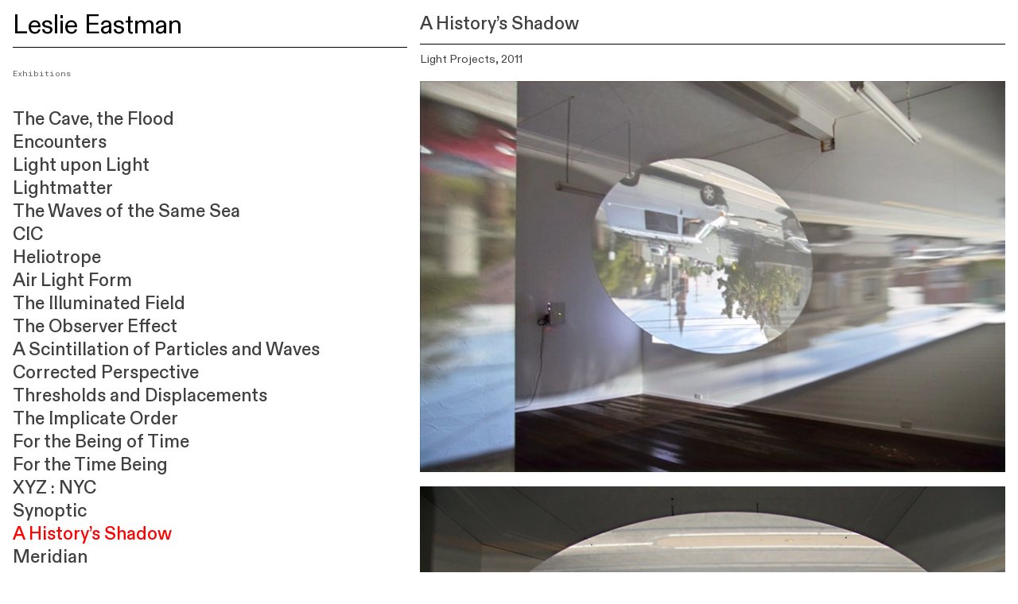

--- FILE ---
content_type: text/html; charset=UTF-8
request_url: https://leslieeastman.com/A-History-s-Shadow
body_size: 33657
content:
<!DOCTYPE html>
<!-- 

        Running on cargo.site

-->
<html lang="en" data-predefined-style="true" data-css-presets="true" data-css-preset data-typography-preset>
	<head>
<script>
				var __cargo_context__ = 'live';
				var __cargo_js_ver__ = 'c=3521555348';
				var __cargo_maint__ = false;
				
				
			</script>
					<meta http-equiv="X-UA-Compatible" content="IE=edge,chrome=1">
		<meta http-equiv="Content-Type" content="text/html; charset=utf-8">
		<meta name="viewport" content="initial-scale=1.0, maximum-scale=1.0, user-scalable=no">
		
			<meta name="robots" content="index,follow">
		<title>A History’s Shadow  — leslieeastman.com</title>
		<meta name="description" content="A History’s Shadow Light Projects, 2011 &quot;Being Established in my life, buttressed by my thinking nature, fastened down in the transcendental...">
				<meta name="twitter:card" content="summary_large_image">
		<meta name="twitter:title" content="A History’s Shadow  — leslieeastman.com">
		<meta name="twitter:description" content="A History’s Shadow Light Projects, 2011 &quot;Being Established in my life, buttressed by my thinking nature, fastened down in the transcendental...">
		<meta name="twitter:image" content="https://freight.cargo.site/w/750/i/13fefbeaa8c8567c62a5a9aeba982a40635687bd9dca0ea3f5814c9014fa5d42/leslie_eastman_a_historys_shadow3_edited.jpg">
		<meta property="og:locale" content="en_US">
		<meta property="og:title" content="A History’s Shadow  — leslieeastman.com">
		<meta property="og:description" content="A History’s Shadow Light Projects, 2011 &quot;Being Established in my life, buttressed by my thinking nature, fastened down in the transcendental...">
		<meta property="og:url" content="https://leslieeastman.com/A-History-s-Shadow">
		<meta property="og:image" content="https://freight.cargo.site/w/750/i/13fefbeaa8c8567c62a5a9aeba982a40635687bd9dca0ea3f5814c9014fa5d42/leslie_eastman_a_historys_shadow3_edited.jpg">
		<meta property="og:type" content="website">

		<link rel="preconnect" href="https://static.cargo.site" crossorigin>
		<link rel="preconnect" href="https://freight.cargo.site" crossorigin>
				<link rel="preconnect" href="https://type.cargo.site" crossorigin>

		<!--<link rel="preload" href="https://static.cargo.site/assets/social/IconFont-Regular-0.9.3.woff2" as="font" type="font/woff" crossorigin>-->

		

		<link href="https://freight.cargo.site/t/original/i/01ea32b3a3821c967dda5cd5b6260b358736ffd16f24a809013a78078007fc37/39998232_1952340124824116_7584971721443115008_n.ico" rel="shortcut icon">
		<link href="https://leslieeastman.com/rss" rel="alternate" type="application/rss+xml" title="leslieeastman.com feed">

		<link href="https://leslieeastman.com/stylesheet?c=3521555348&1673412481" id="member_stylesheet" rel="stylesheet" type="text/css" />
<style id="">@font-face{font-family:Icons;src:url(https://static.cargo.site/assets/social/IconFont-Regular-0.9.3.woff2);unicode-range:U+E000-E15C,U+F0000,U+FE0E}@font-face{font-family:Icons;src:url(https://static.cargo.site/assets/social/IconFont-Regular-0.9.3.woff2);font-weight:240;unicode-range:U+E000-E15C,U+F0000,U+FE0E}@font-face{font-family:Icons;src:url(https://static.cargo.site/assets/social/IconFont-Regular-0.9.3.woff2);unicode-range:U+E000-E15C,U+F0000,U+FE0E;font-weight:400}@font-face{font-family:Icons;src:url(https://static.cargo.site/assets/social/IconFont-Regular-0.9.3.woff2);unicode-range:U+E000-E15C,U+F0000,U+FE0E;font-weight:600}@font-face{font-family:Icons;src:url(https://static.cargo.site/assets/social/IconFont-Regular-0.9.3.woff2);unicode-range:U+E000-E15C,U+F0000,U+FE0E;font-weight:800}@font-face{font-family:Icons;src:url(https://static.cargo.site/assets/social/IconFont-Regular-0.9.3.woff2);unicode-range:U+E000-E15C,U+F0000,U+FE0E;font-style:italic}@font-face{font-family:Icons;src:url(https://static.cargo.site/assets/social/IconFont-Regular-0.9.3.woff2);unicode-range:U+E000-E15C,U+F0000,U+FE0E;font-weight:200;font-style:italic}@font-face{font-family:Icons;src:url(https://static.cargo.site/assets/social/IconFont-Regular-0.9.3.woff2);unicode-range:U+E000-E15C,U+F0000,U+FE0E;font-weight:400;font-style:italic}@font-face{font-family:Icons;src:url(https://static.cargo.site/assets/social/IconFont-Regular-0.9.3.woff2);unicode-range:U+E000-E15C,U+F0000,U+FE0E;font-weight:600;font-style:italic}@font-face{font-family:Icons;src:url(https://static.cargo.site/assets/social/IconFont-Regular-0.9.3.woff2);unicode-range:U+E000-E15C,U+F0000,U+FE0E;font-weight:800;font-style:italic}body.iconfont-loading,body.iconfont-loading *{color:transparent!important}body{-moz-osx-font-smoothing:grayscale;-webkit-font-smoothing:antialiased;-webkit-text-size-adjust:none}body.no-scroll{overflow:hidden}/*!
 * Content
 */.page{word-wrap:break-word}:focus{outline:0}.pointer-events-none{pointer-events:none}.pointer-events-auto{pointer-events:auto}.pointer-events-none .page_content .audio-player,.pointer-events-none .page_content .shop_product,.pointer-events-none .page_content a,.pointer-events-none .page_content audio,.pointer-events-none .page_content button,.pointer-events-none .page_content details,.pointer-events-none .page_content iframe,.pointer-events-none .page_content img,.pointer-events-none .page_content input,.pointer-events-none .page_content video{pointer-events:auto}.pointer-events-none .page_content *>a,.pointer-events-none .page_content>a{position:relative}s *{text-transform:inherit}#toolset{position:fixed;bottom:10px;right:10px;z-index:8}.mobile #toolset,.template_site_inframe #toolset{display:none}#toolset a{display:block;height:24px;width:24px;margin:0;padding:0;text-decoration:none;background:rgba(0,0,0,.2)}#toolset a:hover{background:rgba(0,0,0,.8)}[data-adminview] #toolset a,[data-adminview] #toolset_admin a{background:rgba(0,0,0,.04);pointer-events:none;cursor:default}#toolset_admin a:active{background:rgba(0,0,0,.7)}#toolset_admin a svg>*{transform:scale(1.1) translate(0,-.5px);transform-origin:50% 50%}#toolset_admin a svg{pointer-events:none;width:100%!important;height:auto!important}#following-container{overflow:auto;-webkit-overflow-scrolling:touch}#following-container iframe{height:100%;width:100%;position:absolute;top:0;left:0;right:0;bottom:0}:root{--following-width:-400px;--following-animation-duration:450ms}@keyframes following-open{0%{transform:translateX(0)}100%{transform:translateX(var(--following-width))}}@keyframes following-open-inverse{0%{transform:translateX(0)}100%{transform:translateX(calc(-1 * var(--following-width)))}}@keyframes following-close{0%{transform:translateX(var(--following-width))}100%{transform:translateX(0)}}@keyframes following-close-inverse{0%{transform:translateX(calc(-1 * var(--following-width)))}100%{transform:translateX(0)}}body.animate-left{animation:following-open var(--following-animation-duration);animation-fill-mode:both;animation-timing-function:cubic-bezier(.24,1,.29,1)}#following-container.animate-left{animation:following-close-inverse var(--following-animation-duration);animation-fill-mode:both;animation-timing-function:cubic-bezier(.24,1,.29,1)}#following-container.animate-left #following-frame{animation:following-close var(--following-animation-duration);animation-fill-mode:both;animation-timing-function:cubic-bezier(.24,1,.29,1)}body.animate-right{animation:following-close var(--following-animation-duration);animation-fill-mode:both;animation-timing-function:cubic-bezier(.24,1,.29,1)}#following-container.animate-right{animation:following-open-inverse var(--following-animation-duration);animation-fill-mode:both;animation-timing-function:cubic-bezier(.24,1,.29,1)}#following-container.animate-right #following-frame{animation:following-open var(--following-animation-duration);animation-fill-mode:both;animation-timing-function:cubic-bezier(.24,1,.29,1)}.slick-slider{position:relative;display:block;-moz-box-sizing:border-box;box-sizing:border-box;-webkit-user-select:none;-moz-user-select:none;-ms-user-select:none;user-select:none;-webkit-touch-callout:none;-khtml-user-select:none;-ms-touch-action:pan-y;touch-action:pan-y;-webkit-tap-highlight-color:transparent}.slick-list{position:relative;display:block;overflow:hidden;margin:0;padding:0}.slick-list:focus{outline:0}.slick-list.dragging{cursor:pointer;cursor:hand}.slick-slider .slick-list,.slick-slider .slick-track{transform:translate3d(0,0,0);will-change:transform}.slick-track{position:relative;top:0;left:0;display:block}.slick-track:after,.slick-track:before{display:table;content:'';width:1px;height:1px;margin-top:-1px;margin-left:-1px}.slick-track:after{clear:both}.slick-loading .slick-track{visibility:hidden}.slick-slide{display:none;float:left;height:100%;min-height:1px}[dir=rtl] .slick-slide{float:right}.content .slick-slide img{display:inline-block}.content .slick-slide img:not(.image-zoom){cursor:pointer}.content .scrub .slick-list,.content .scrub .slick-slide img:not(.image-zoom){cursor:ew-resize}body.slideshow-scrub-dragging *{cursor:ew-resize!important}.content .slick-slide img:not([src]),.content .slick-slide img[src='']{width:100%;height:auto}.slick-slide.slick-loading img{display:none}.slick-slide.dragging img{pointer-events:none}.slick-initialized .slick-slide{display:block}.slick-loading .slick-slide{visibility:hidden}.slick-vertical .slick-slide{display:block;height:auto;border:1px solid transparent}.slick-arrow.slick-hidden{display:none}.slick-arrow{position:absolute;z-index:9;width:0;top:0;height:100%;cursor:pointer;will-change:opacity;-webkit-transition:opacity 333ms cubic-bezier(.4,0,.22,1);transition:opacity 333ms cubic-bezier(.4,0,.22,1)}.slick-arrow.hidden{opacity:0}.slick-arrow svg{position:absolute;width:36px;height:36px;top:0;left:0;right:0;bottom:0;margin:auto;transform:translate(.25px,.25px)}.slick-arrow svg.right-arrow{transform:translate(.25px,.25px) scaleX(-1)}.slick-arrow svg:active{opacity:.75}.slick-arrow svg .arrow-shape{fill:none!important;stroke:#fff;stroke-linecap:square}.slick-arrow svg .arrow-outline{fill:none!important;stroke-width:2.5px;stroke:rgba(0,0,0,.6);stroke-linecap:square}.slick-arrow.slick-next{right:0;text-align:right}.slick-next svg,.wallpaper-navigation .slick-next svg{margin-right:10px}.mobile .slick-next svg{margin-right:10px}.slick-arrow.slick-prev{text-align:left}.slick-prev svg,.wallpaper-navigation .slick-prev svg{margin-left:10px}.mobile .slick-prev svg{margin-left:10px}.loading_animation{display:none;vertical-align:middle;z-index:15;line-height:0;pointer-events:none;border-radius:100%}.loading_animation.hidden{display:none}.loading_animation.pulsing{opacity:0;display:inline-block;animation-delay:.1s;-webkit-animation-delay:.1s;-moz-animation-delay:.1s;animation-duration:12s;animation-iteration-count:infinite;animation:fade-pulse-in .5s ease-in-out;-moz-animation:fade-pulse-in .5s ease-in-out;-webkit-animation:fade-pulse-in .5s ease-in-out;-webkit-animation-fill-mode:forwards;-moz-animation-fill-mode:forwards;animation-fill-mode:forwards}.loading_animation.pulsing.no-delay{animation-delay:0s;-webkit-animation-delay:0s;-moz-animation-delay:0s}.loading_animation div{border-radius:100%}.loading_animation div svg{max-width:100%;height:auto}.loading_animation div,.loading_animation div svg{width:20px;height:20px}.loading_animation.full-width svg{width:100%;height:auto}.loading_animation.full-width.big svg{width:100px;height:100px}.loading_animation div svg>*{fill:#ccc}.loading_animation div{-webkit-animation:spin-loading 12s ease-out;-webkit-animation-iteration-count:infinite;-moz-animation:spin-loading 12s ease-out;-moz-animation-iteration-count:infinite;animation:spin-loading 12s ease-out;animation-iteration-count:infinite}.loading_animation.hidden{display:none}[data-backdrop] .loading_animation{position:absolute;top:15px;left:15px;z-index:99}.loading_animation.position-absolute.middle{top:calc(50% - 10px);left:calc(50% - 10px)}.loading_animation.position-absolute.topleft{top:0;left:0}.loading_animation.position-absolute.middleright{top:calc(50% - 10px);right:1rem}.loading_animation.position-absolute.middleleft{top:calc(50% - 10px);left:1rem}.loading_animation.gray div svg>*{fill:#999}.loading_animation.gray-dark div svg>*{fill:#666}.loading_animation.gray-darker div svg>*{fill:#555}.loading_animation.gray-light div svg>*{fill:#ccc}.loading_animation.white div svg>*{fill:rgba(255,255,255,.85)}.loading_animation.blue div svg>*{fill:#698fff}.loading_animation.inline{display:inline-block;margin-bottom:.5ex}.loading_animation.inline.left{margin-right:.5ex}@-webkit-keyframes fade-pulse-in{0%{opacity:0}50%{opacity:.5}100%{opacity:1}}@-moz-keyframes fade-pulse-in{0%{opacity:0}50%{opacity:.5}100%{opacity:1}}@keyframes fade-pulse-in{0%{opacity:0}50%{opacity:.5}100%{opacity:1}}@-webkit-keyframes pulsate{0%{opacity:1}50%{opacity:0}100%{opacity:1}}@-moz-keyframes pulsate{0%{opacity:1}50%{opacity:0}100%{opacity:1}}@keyframes pulsate{0%{opacity:1}50%{opacity:0}100%{opacity:1}}@-webkit-keyframes spin-loading{0%{transform:rotate(0)}9%{transform:rotate(1050deg)}18%{transform:rotate(-1090deg)}20%{transform:rotate(-1080deg)}23%{transform:rotate(-1080deg)}28%{transform:rotate(-1095deg)}29%{transform:rotate(-1065deg)}34%{transform:rotate(-1080deg)}35%{transform:rotate(-1050deg)}40%{transform:rotate(-1065deg)}41%{transform:rotate(-1035deg)}44%{transform:rotate(-1035deg)}47%{transform:rotate(-2160deg)}50%{transform:rotate(-2160deg)}56%{transform:rotate(45deg)}60%{transform:rotate(45deg)}80%{transform:rotate(6120deg)}100%{transform:rotate(0)}}@keyframes spin-loading{0%{transform:rotate(0)}9%{transform:rotate(1050deg)}18%{transform:rotate(-1090deg)}20%{transform:rotate(-1080deg)}23%{transform:rotate(-1080deg)}28%{transform:rotate(-1095deg)}29%{transform:rotate(-1065deg)}34%{transform:rotate(-1080deg)}35%{transform:rotate(-1050deg)}40%{transform:rotate(-1065deg)}41%{transform:rotate(-1035deg)}44%{transform:rotate(-1035deg)}47%{transform:rotate(-2160deg)}50%{transform:rotate(-2160deg)}56%{transform:rotate(45deg)}60%{transform:rotate(45deg)}80%{transform:rotate(6120deg)}100%{transform:rotate(0)}}[grid-row]{align-items:flex-start;box-sizing:border-box;display:-webkit-box;display:-webkit-flex;display:-ms-flexbox;display:flex;-webkit-flex-wrap:wrap;-ms-flex-wrap:wrap;flex-wrap:wrap}[grid-col]{box-sizing:border-box}[grid-row] [grid-col].empty:after{content:"\0000A0";cursor:text}body.mobile[data-adminview=content-editproject] [grid-row] [grid-col].empty:after{display:none}[grid-col=auto]{-webkit-box-flex:1;-webkit-flex:1;-ms-flex:1;flex:1}[grid-col=x12]{width:100%}[grid-col=x11]{width:50%}[grid-col=x10]{width:33.33%}[grid-col=x9]{width:25%}[grid-col=x8]{width:20%}[grid-col=x7]{width:16.666666667%}[grid-col=x6]{width:14.285714286%}[grid-col=x5]{width:12.5%}[grid-col=x4]{width:11.111111111%}[grid-col=x3]{width:10%}[grid-col=x2]{width:9.090909091%}[grid-col=x1]{width:8.333333333%}[grid-col="1"]{width:8.33333%}[grid-col="2"]{width:16.66667%}[grid-col="3"]{width:25%}[grid-col="4"]{width:33.33333%}[grid-col="5"]{width:41.66667%}[grid-col="6"]{width:50%}[grid-col="7"]{width:58.33333%}[grid-col="8"]{width:66.66667%}[grid-col="9"]{width:75%}[grid-col="10"]{width:83.33333%}[grid-col="11"]{width:91.66667%}[grid-col="12"]{width:100%}body.mobile [grid-responsive] [grid-col]{width:100%;-webkit-box-flex:none;-webkit-flex:none;-ms-flex:none;flex:none}[data-ce-host=true][contenteditable=true] [grid-pad]{pointer-events:none}[data-ce-host=true][contenteditable=true] [grid-pad]>*{pointer-events:auto}[grid-pad="0"]{padding:0}[grid-pad="0.25"]{padding:.125rem}[grid-pad="0.5"]{padding:.25rem}[grid-pad="0.75"]{padding:.375rem}[grid-pad="1"]{padding:.5rem}[grid-pad="1.25"]{padding:.625rem}[grid-pad="1.5"]{padding:.75rem}[grid-pad="1.75"]{padding:.875rem}[grid-pad="2"]{padding:1rem}[grid-pad="2.5"]{padding:1.25rem}[grid-pad="3"]{padding:1.5rem}[grid-pad="3.5"]{padding:1.75rem}[grid-pad="4"]{padding:2rem}[grid-pad="5"]{padding:2.5rem}[grid-pad="6"]{padding:3rem}[grid-pad="7"]{padding:3.5rem}[grid-pad="8"]{padding:4rem}[grid-pad="9"]{padding:4.5rem}[grid-pad="10"]{padding:5rem}[grid-gutter="0"]{margin:0}[grid-gutter="0.5"]{margin:-.25rem}[grid-gutter="1"]{margin:-.5rem}[grid-gutter="1.5"]{margin:-.75rem}[grid-gutter="2"]{margin:-1rem}[grid-gutter="2.5"]{margin:-1.25rem}[grid-gutter="3"]{margin:-1.5rem}[grid-gutter="3.5"]{margin:-1.75rem}[grid-gutter="4"]{margin:-2rem}[grid-gutter="5"]{margin:-2.5rem}[grid-gutter="6"]{margin:-3rem}[grid-gutter="7"]{margin:-3.5rem}[grid-gutter="8"]{margin:-4rem}[grid-gutter="10"]{margin:-5rem}[grid-gutter="12"]{margin:-6rem}[grid-gutter="14"]{margin:-7rem}[grid-gutter="16"]{margin:-8rem}[grid-gutter="18"]{margin:-9rem}[grid-gutter="20"]{margin:-10rem}small{max-width:100%;text-decoration:inherit}img:not([src]),img[src='']{outline:1px solid rgba(177,177,177,.4);outline-offset:-1px;content:url([data-uri])}img.image-zoom{cursor:-webkit-zoom-in;cursor:-moz-zoom-in;cursor:zoom-in}#imprimatur{color:#333;font-size:10px;font-family:-apple-system,BlinkMacSystemFont,"Segoe UI",Roboto,Oxygen,Ubuntu,Cantarell,"Open Sans","Helvetica Neue",sans-serif,"Sans Serif",Icons;/*!System*/position:fixed;opacity:.3;right:-28px;bottom:160px;transform:rotate(270deg);-ms-transform:rotate(270deg);-webkit-transform:rotate(270deg);z-index:8;text-transform:uppercase;color:#999;opacity:.5;padding-bottom:2px;text-decoration:none}.mobile #imprimatur{display:none}bodycopy cargo-link a{font-family:-apple-system,BlinkMacSystemFont,"Segoe UI",Roboto,Oxygen,Ubuntu,Cantarell,"Open Sans","Helvetica Neue",sans-serif,"Sans Serif",Icons;/*!System*/font-size:12px;font-style:normal;font-weight:400;transform:rotate(270deg);text-decoration:none;position:fixed!important;right:-27px;bottom:100px;text-decoration:none;letter-spacing:normal;background:0 0;border:0;border-bottom:0;outline:0}/*! PhotoSwipe Default UI CSS by Dmitry Semenov | photoswipe.com | MIT license */.pswp--has_mouse .pswp__button--arrow--left,.pswp--has_mouse .pswp__button--arrow--right,.pswp__ui{visibility:visible}.pswp--minimal--dark .pswp__top-bar,.pswp__button{background:0 0}.pswp,.pswp__bg,.pswp__container,.pswp__img--placeholder,.pswp__zoom-wrap,.quick-view-navigation{-webkit-backface-visibility:hidden}.pswp__button{cursor:pointer;opacity:1;-webkit-appearance:none;transition:opacity .2s;-webkit-box-shadow:none;box-shadow:none}.pswp__button-close>svg{top:10px;right:10px;margin-left:auto}.pswp--touch .quick-view-navigation{display:none}.pswp__ui{-webkit-font-smoothing:auto;opacity:1;z-index:1550}.quick-view-navigation{will-change:opacity;-webkit-transition:opacity 333ms cubic-bezier(.4,0,.22,1);transition:opacity 333ms cubic-bezier(.4,0,.22,1)}.quick-view-navigation .pswp__group .pswp__button{pointer-events:auto}.pswp__button>svg{position:absolute;width:36px;height:36px}.quick-view-navigation .pswp__group:active svg{opacity:.75}.pswp__button svg .shape-shape{fill:#fff}.pswp__button svg .shape-outline{fill:#000}.pswp__button-prev>svg{top:0;bottom:0;left:10px;margin:auto}.pswp__button-next>svg{top:0;bottom:0;right:10px;margin:auto}.quick-view-navigation .pswp__group .pswp__button-prev{position:absolute;left:0;top:0;width:0;height:100%}.quick-view-navigation .pswp__group .pswp__button-next{position:absolute;right:0;top:0;width:0;height:100%}.quick-view-navigation .close-button,.quick-view-navigation .left-arrow,.quick-view-navigation .right-arrow{transform:translate(.25px,.25px)}.quick-view-navigation .right-arrow{transform:translate(.25px,.25px) scaleX(-1)}.pswp__button svg .shape-outline{fill:transparent!important;stroke:#000;stroke-width:2.5px;stroke-linecap:square}.pswp__button svg .shape-shape{fill:transparent!important;stroke:#fff;stroke-width:1.5px;stroke-linecap:square}.pswp__bg,.pswp__scroll-wrap,.pswp__zoom-wrap{width:100%;position:absolute}.quick-view-navigation .pswp__group .pswp__button-close{margin:0}.pswp__container,.pswp__item,.pswp__zoom-wrap{right:0;bottom:0;top:0;position:absolute;left:0}.pswp__ui--hidden .pswp__button{opacity:.001}.pswp__ui--hidden .pswp__button,.pswp__ui--hidden .pswp__button *{pointer-events:none}.pswp .pswp__ui.pswp__ui--displaynone{display:none}.pswp__element--disabled{display:none!important}/*! PhotoSwipe main CSS by Dmitry Semenov | photoswipe.com | MIT license */.pswp{position:fixed;display:none;height:100%;width:100%;top:0;left:0;right:0;bottom:0;margin:auto;-ms-touch-action:none;touch-action:none;z-index:9999999;-webkit-text-size-adjust:100%;line-height:initial;letter-spacing:initial;outline:0}.pswp img{max-width:none}.pswp--zoom-disabled .pswp__img{cursor:default!important}.pswp--animate_opacity{opacity:.001;will-change:opacity;-webkit-transition:opacity 333ms cubic-bezier(.4,0,.22,1);transition:opacity 333ms cubic-bezier(.4,0,.22,1)}.pswp--open{display:block}.pswp--zoom-allowed .pswp__img{cursor:-webkit-zoom-in;cursor:-moz-zoom-in;cursor:zoom-in}.pswp--zoomed-in .pswp__img{cursor:-webkit-grab;cursor:-moz-grab;cursor:grab}.pswp--dragging .pswp__img{cursor:-webkit-grabbing;cursor:-moz-grabbing;cursor:grabbing}.pswp__bg{left:0;top:0;height:100%;opacity:0;transform:translateZ(0);will-change:opacity}.pswp__scroll-wrap{left:0;top:0;height:100%}.pswp__container,.pswp__zoom-wrap{-ms-touch-action:none;touch-action:none}.pswp__container,.pswp__img{-webkit-user-select:none;-moz-user-select:none;-ms-user-select:none;user-select:none;-webkit-tap-highlight-color:transparent;-webkit-touch-callout:none}.pswp__zoom-wrap{-webkit-transform-origin:left top;-ms-transform-origin:left top;transform-origin:left top;-webkit-transition:-webkit-transform 222ms cubic-bezier(.4,0,.22,1);transition:transform 222ms cubic-bezier(.4,0,.22,1)}.pswp__bg{-webkit-transition:opacity 222ms cubic-bezier(.4,0,.22,1);transition:opacity 222ms cubic-bezier(.4,0,.22,1)}.pswp--animated-in .pswp__bg,.pswp--animated-in .pswp__zoom-wrap{-webkit-transition:none;transition:none}.pswp--hide-overflow .pswp__scroll-wrap,.pswp--hide-overflow.pswp{overflow:hidden}.pswp__img{position:absolute;width:auto;height:auto;top:0;left:0}.pswp__img--placeholder--blank{background:#222}.pswp--ie .pswp__img{width:100%!important;height:auto!important;left:0;top:0}.pswp__ui--idle{opacity:0}.pswp__error-msg{position:absolute;left:0;top:50%;width:100%;text-align:center;font-size:14px;line-height:16px;margin-top:-8px;color:#ccc}.pswp__error-msg a{color:#ccc;text-decoration:underline}.pswp__error-msg{font-family:-apple-system,BlinkMacSystemFont,"Segoe UI",Roboto,Oxygen,Ubuntu,Cantarell,"Open Sans","Helvetica Neue",sans-serif}.quick-view.mouse-down .iframe-item{pointer-events:none!important}.quick-view-caption-positioner{pointer-events:none;width:100%;height:100%}.quick-view-caption-wrapper{margin:auto;position:absolute;bottom:0;left:0;right:0}.quick-view-horizontal-align-left .quick-view-caption-wrapper{margin-left:0}.quick-view-horizontal-align-right .quick-view-caption-wrapper{margin-right:0}[data-quick-view-caption]{transition:.1s opacity ease-in-out;position:absolute;bottom:0;left:0;right:0}.quick-view-horizontal-align-left [data-quick-view-caption]{text-align:left}.quick-view-horizontal-align-right [data-quick-view-caption]{text-align:right}.quick-view-caption{transition:.1s opacity ease-in-out}.quick-view-caption>*{display:inline-block}.quick-view-caption *{pointer-events:auto}.quick-view-caption.hidden{opacity:0}.shop_product .dropdown_wrapper{flex:0 0 100%;position:relative}.shop_product select{appearance:none;-moz-appearance:none;-webkit-appearance:none;outline:0;-webkit-font-smoothing:antialiased;-moz-osx-font-smoothing:grayscale;cursor:pointer;border-radius:0;white-space:nowrap;overflow:hidden!important;text-overflow:ellipsis}.shop_product select.dropdown::-ms-expand{display:none}.shop_product a{cursor:pointer;border-bottom:none;text-decoration:none}.shop_product a.out-of-stock{pointer-events:none}body.audio-player-dragging *{cursor:ew-resize!important}.audio-player{display:inline-flex;flex:1 0 calc(100% - 2px);width:calc(100% - 2px)}.audio-player .button{height:100%;flex:0 0 3.3rem;display:flex}.audio-player .separator{left:3.3rem;height:100%}.audio-player .buffer{width:0%;height:100%;transition:left .3s linear,width .3s linear}.audio-player.seeking .buffer{transition:left 0s,width 0s}.audio-player.seeking{user-select:none;-webkit-user-select:none;cursor:ew-resize}.audio-player.seeking *{user-select:none;-webkit-user-select:none;cursor:ew-resize}.audio-player .bar{overflow:hidden;display:flex;justify-content:space-between;align-content:center;flex-grow:1}.audio-player .progress{width:0%;height:100%;transition:width .3s linear}.audio-player.seeking .progress{transition:width 0s}.audio-player .pause,.audio-player .play{cursor:pointer;height:100%}.audio-player .note-icon{margin:auto 0;order:2;flex:0 1 auto}.audio-player .title{white-space:nowrap;overflow:hidden;text-overflow:ellipsis;pointer-events:none;user-select:none;padding:.5rem 0 .5rem 1rem;margin:auto auto auto 0;flex:0 3 auto;min-width:0;width:100%}.audio-player .total-time{flex:0 1 auto;margin:auto 0}.audio-player .current-time,.audio-player .play-text{flex:0 1 auto;margin:auto 0}.audio-player .stream-anim{user-select:none;margin:auto auto auto 0}.audio-player .stream-anim span{display:inline-block}.audio-player .buffer,.audio-player .current-time,.audio-player .note-svg,.audio-player .play-text,.audio-player .separator,.audio-player .total-time{user-select:none;pointer-events:none}.audio-player .buffer,.audio-player .play-text,.audio-player .progress{position:absolute}.audio-player,.audio-player .bar,.audio-player .button,.audio-player .current-time,.audio-player .note-icon,.audio-player .pause,.audio-player .play,.audio-player .total-time{position:relative}body.mobile .audio-player,body.mobile .audio-player *{-webkit-touch-callout:none}#standalone-admin-frame{border:0;width:400px;position:absolute;right:0;top:0;height:100vh;z-index:99}body[standalone-admin=true] #standalone-admin-frame{transform:translate(0,0)}body[standalone-admin=true] .main_container{width:calc(100% - 400px)}body[standalone-admin=false] #standalone-admin-frame{transform:translate(100%,0)}body[standalone-admin=false] .main_container{width:100%}.toggle_standaloneAdmin{position:fixed;top:0;right:400px;height:40px;width:40px;z-index:999;cursor:pointer;background-color:rgba(0,0,0,.4)}.toggle_standaloneAdmin:active{opacity:.7}body[standalone-admin=false] .toggle_standaloneAdmin{right:0}.toggle_standaloneAdmin *{color:#fff;fill:#fff}.toggle_standaloneAdmin svg{padding:6px;width:100%;height:100%;opacity:.85}body[standalone-admin=false] .toggle_standaloneAdmin #close,body[standalone-admin=true] .toggle_standaloneAdmin #backdropsettings{display:none}.toggle_standaloneAdmin>div{width:100%;height:100%}#admin_toggle_button{position:fixed;top:50%;transform:translate(0,-50%);right:400px;height:36px;width:12px;z-index:999;cursor:pointer;background-color:rgba(0,0,0,.09);padding-left:2px;margin-right:5px}#admin_toggle_button .bar{content:'';background:rgba(0,0,0,.09);position:fixed;width:5px;bottom:0;top:0;z-index:10}#admin_toggle_button:active{background:rgba(0,0,0,.065)}#admin_toggle_button *{color:#fff;fill:#fff}#admin_toggle_button svg{padding:0;width:16px;height:36px;margin-left:1px;opacity:1}#admin_toggle_button svg *{fill:#fff;opacity:1}#admin_toggle_button[data-state=closed] .toggle_admin_close{display:none}#admin_toggle_button[data-state=closed],#admin_toggle_button[data-state=closed] .toggle_admin_open{width:20px;cursor:pointer;margin:0}#admin_toggle_button[data-state=closed] svg{margin-left:2px}#admin_toggle_button[data-state=open] .toggle_admin_open{display:none}select,select *{text-rendering:auto!important}b b{font-weight:inherit}*{-webkit-box-sizing:border-box;-moz-box-sizing:border-box;box-sizing:border-box}customhtml>*{position:relative;z-index:10}body,html{min-height:100vh;margin:0;padding:0}html{touch-action:manipulation;position:relative;background-color:#fff}.main_container{min-height:100vh;width:100%;overflow:hidden}.container{display:-webkit-box;display:-webkit-flex;display:-moz-box;display:-ms-flexbox;display:flex;-webkit-flex-wrap:wrap;-moz-flex-wrap:wrap;-ms-flex-wrap:wrap;flex-wrap:wrap;max-width:100%;width:100%;overflow:visible}.container{align-items:flex-start;-webkit-align-items:flex-start}.page{z-index:2}.page ul li>text-limit{display:block}.content,.content_container,.pinned{-webkit-flex:1 0 auto;-moz-flex:1 0 auto;-ms-flex:1 0 auto;flex:1 0 auto;max-width:100%}.content_container{width:100%}.content_container.full_height{min-height:100vh}.page_background{position:absolute;top:0;left:0;width:100%;height:100%}.page_container{position:relative;overflow:visible;width:100%}.backdrop{position:absolute;top:0;z-index:1;width:100%;height:100%;max-height:100vh}.backdrop>div{position:absolute;top:0;left:0;width:100%;height:100%;-webkit-backface-visibility:hidden;backface-visibility:hidden;transform:translate3d(0,0,0);contain:strict}[data-backdrop].backdrop>div[data-overflowing]{max-height:100vh;position:absolute;top:0;left:0}body.mobile [split-responsive]{display:flex;flex-direction:column}body.mobile [split-responsive] .container{width:100%;order:2}body.mobile [split-responsive] .backdrop{position:relative;height:50vh;width:100%;order:1}body.mobile [split-responsive] [data-auxiliary].backdrop{position:absolute;height:50vh;width:100%;order:1}.page{position:relative;z-index:2}img[data-align=left]{float:left}img[data-align=right]{float:right}[data-rotation]{transform-origin:center center}.content .page_content:not([contenteditable=true]) [data-draggable]{pointer-events:auto!important;backface-visibility:hidden}.preserve-3d{-moz-transform-style:preserve-3d;transform-style:preserve-3d}.content .page_content:not([contenteditable=true]) [data-draggable] iframe{pointer-events:none!important}.dragging-active iframe{pointer-events:none!important}.content .page_content:not([contenteditable=true]) [data-draggable]:active{opacity:1}.content .scroll-transition-fade{transition:transform 1s ease-in-out,opacity .8s ease-in-out}.content .scroll-transition-fade.below-viewport{opacity:0;transform:translateY(40px)}.mobile.full_width .page_container:not([split-layout]) .container_width{width:100%}[data-view=pinned_bottom] .bottom_pin_invisibility{visibility:hidden}.pinned{position:relative;width:100%}.pinned .page_container.accommodate:not(.fixed):not(.overlay){z-index:2}.pinned .page_container.overlay{position:absolute;z-index:4}.pinned .page_container.overlay.fixed{position:fixed}.pinned .page_container.overlay.fixed .page{max-height:100vh;-webkit-overflow-scrolling:touch}.pinned .page_container.overlay.fixed .page.allow-scroll{overflow-y:auto;overflow-x:hidden}.pinned .page_container.overlay.fixed .page.allow-scroll{align-items:flex-start;-webkit-align-items:flex-start}.pinned .page_container .page.allow-scroll::-webkit-scrollbar{width:0;background:0 0;display:none}.pinned.pinned_top .page_container.overlay{left:0;top:0}.pinned.pinned_bottom .page_container.overlay{left:0;bottom:0}div[data-container=set]:empty{margin-top:1px}.thumbnails{position:relative;z-index:1}[thumbnails=grid]{align-items:baseline}[thumbnails=justify] .thumbnail{box-sizing:content-box}[thumbnails][data-padding-zero] .thumbnail{margin-bottom:-1px}[thumbnails=montessori] .thumbnail{pointer-events:auto;position:absolute}[thumbnails] .thumbnail>a{display:block;text-decoration:none}[thumbnails=montessori]{height:0}[thumbnails][data-resizing],[thumbnails][data-resizing] *{cursor:nwse-resize}[thumbnails] .thumbnail .resize-handle{cursor:nwse-resize;width:26px;height:26px;padding:5px;position:absolute;opacity:.75;right:-1px;bottom:-1px;z-index:100}[thumbnails][data-resizing] .resize-handle{display:none}[thumbnails] .thumbnail .resize-handle svg{position:absolute;top:0;left:0}[thumbnails] .thumbnail .resize-handle:hover{opacity:1}[data-can-move].thumbnail .resize-handle svg .resize_path_outline{fill:#fff}[data-can-move].thumbnail .resize-handle svg .resize_path{fill:#000}[thumbnails=montessori] .thumbnail_sizer{height:0;width:100%;position:relative;padding-bottom:100%;pointer-events:none}[thumbnails] .thumbnail img{display:block;min-height:3px;margin-bottom:0}[thumbnails] .thumbnail img:not([src]),img[src=""]{margin:0!important;width:100%;min-height:3px;height:100%!important;position:absolute}[aspect-ratio="1x1"].thumb_image{height:0;padding-bottom:100%;overflow:hidden}[aspect-ratio="4x3"].thumb_image{height:0;padding-bottom:75%;overflow:hidden}[aspect-ratio="16x9"].thumb_image{height:0;padding-bottom:56.25%;overflow:hidden}[thumbnails] .thumb_image{width:100%;position:relative}[thumbnails][thumbnail-vertical-align=top]{align-items:flex-start}[thumbnails][thumbnail-vertical-align=middle]{align-items:center}[thumbnails][thumbnail-vertical-align=bottom]{align-items:baseline}[thumbnails][thumbnail-horizontal-align=left]{justify-content:flex-start}[thumbnails][thumbnail-horizontal-align=middle]{justify-content:center}[thumbnails][thumbnail-horizontal-align=right]{justify-content:flex-end}.thumb_image.default_image>svg{position:absolute;top:0;left:0;bottom:0;right:0;width:100%;height:100%}.thumb_image.default_image{outline:1px solid #ccc;outline-offset:-1px;position:relative}.mobile.full_width [data-view=Thumbnail] .thumbnails_width{width:100%}.content [data-draggable] a:active,.content [data-draggable] img:active{opacity:initial}.content .draggable-dragging{opacity:initial}[data-draggable].draggable_visible{visibility:visible}[data-draggable].draggable_hidden{visibility:hidden}.gallery_card [data-draggable],.marquee [data-draggable]{visibility:inherit}[data-draggable]{visibility:visible;background-color:rgba(0,0,0,.003)}#site_menu_panel_container .image-gallery:not(.initialized){height:0;padding-bottom:100%;min-height:initial}.image-gallery:not(.initialized){min-height:100vh;visibility:hidden;width:100%}.image-gallery .gallery_card img{display:block;width:100%;height:auto}.image-gallery .gallery_card{transform-origin:center}.image-gallery .gallery_card.dragging{opacity:.1;transform:initial!important}.image-gallery:not([image-gallery=slideshow]) .gallery_card iframe:only-child,.image-gallery:not([image-gallery=slideshow]) .gallery_card video:only-child{width:100%;height:100%;top:0;left:0;position:absolute}.image-gallery[image-gallery=slideshow] .gallery_card video[muted][autoplay]:not([controls]),.image-gallery[image-gallery=slideshow] .gallery_card video[muted][data-autoplay]:not([controls]){pointer-events:none}.image-gallery [image-gallery-pad="0"] video:only-child{object-fit:cover;height:calc(100% + 1px)}div.image-gallery>a,div.image-gallery>iframe,div.image-gallery>img,div.image-gallery>video{display:none}[image-gallery-row]{align-items:flex-start;box-sizing:border-box;display:-webkit-box;display:-webkit-flex;display:-ms-flexbox;display:flex;-webkit-flex-wrap:wrap;-ms-flex-wrap:wrap;flex-wrap:wrap}.image-gallery .gallery_card_image{width:100%;position:relative}[data-predefined-style=true] .image-gallery a.gallery_card{display:block;border:none}[image-gallery-col]{box-sizing:border-box}[image-gallery-col=x12]{width:100%}[image-gallery-col=x11]{width:50%}[image-gallery-col=x10]{width:33.33%}[image-gallery-col=x9]{width:25%}[image-gallery-col=x8]{width:20%}[image-gallery-col=x7]{width:16.666666667%}[image-gallery-col=x6]{width:14.285714286%}[image-gallery-col=x5]{width:12.5%}[image-gallery-col=x4]{width:11.111111111%}[image-gallery-col=x3]{width:10%}[image-gallery-col=x2]{width:9.090909091%}[image-gallery-col=x1]{width:8.333333333%}.content .page_content [image-gallery-pad].image-gallery{pointer-events:none}.content .page_content [image-gallery-pad].image-gallery .gallery_card_image>*,.content .page_content [image-gallery-pad].image-gallery .gallery_image_caption{pointer-events:auto}.content .page_content [image-gallery-pad="0"]{padding:0}.content .page_content [image-gallery-pad="0.25"]{padding:.125rem}.content .page_content [image-gallery-pad="0.5"]{padding:.25rem}.content .page_content [image-gallery-pad="0.75"]{padding:.375rem}.content .page_content [image-gallery-pad="1"]{padding:.5rem}.content .page_content [image-gallery-pad="1.25"]{padding:.625rem}.content .page_content [image-gallery-pad="1.5"]{padding:.75rem}.content .page_content [image-gallery-pad="1.75"]{padding:.875rem}.content .page_content [image-gallery-pad="2"]{padding:1rem}.content .page_content [image-gallery-pad="2.5"]{padding:1.25rem}.content .page_content [image-gallery-pad="3"]{padding:1.5rem}.content .page_content [image-gallery-pad="3.5"]{padding:1.75rem}.content .page_content [image-gallery-pad="4"]{padding:2rem}.content .page_content [image-gallery-pad="5"]{padding:2.5rem}.content .page_content [image-gallery-pad="6"]{padding:3rem}.content .page_content [image-gallery-pad="7"]{padding:3.5rem}.content .page_content [image-gallery-pad="8"]{padding:4rem}.content .page_content [image-gallery-pad="9"]{padding:4.5rem}.content .page_content [image-gallery-pad="10"]{padding:5rem}.content .page_content [image-gallery-gutter="0"]{margin:0}.content .page_content [image-gallery-gutter="0.5"]{margin:-.25rem}.content .page_content [image-gallery-gutter="1"]{margin:-.5rem}.content .page_content [image-gallery-gutter="1.5"]{margin:-.75rem}.content .page_content [image-gallery-gutter="2"]{margin:-1rem}.content .page_content [image-gallery-gutter="2.5"]{margin:-1.25rem}.content .page_content [image-gallery-gutter="3"]{margin:-1.5rem}.content .page_content [image-gallery-gutter="3.5"]{margin:-1.75rem}.content .page_content [image-gallery-gutter="4"]{margin:-2rem}.content .page_content [image-gallery-gutter="5"]{margin:-2.5rem}.content .page_content [image-gallery-gutter="6"]{margin:-3rem}.content .page_content [image-gallery-gutter="7"]{margin:-3.5rem}.content .page_content [image-gallery-gutter="8"]{margin:-4rem}.content .page_content [image-gallery-gutter="10"]{margin:-5rem}.content .page_content [image-gallery-gutter="12"]{margin:-6rem}.content .page_content [image-gallery-gutter="14"]{margin:-7rem}.content .page_content [image-gallery-gutter="16"]{margin:-8rem}.content .page_content [image-gallery-gutter="18"]{margin:-9rem}.content .page_content [image-gallery-gutter="20"]{margin:-10rem}[image-gallery=slideshow]:not(.initialized)>*{min-height:1px;opacity:0;min-width:100%}[image-gallery=slideshow][data-constrained-by=height] [image-gallery-vertical-align].slick-track{align-items:flex-start}[image-gallery=slideshow] img.image-zoom:active{opacity:initial}[image-gallery=slideshow].slick-initialized .gallery_card{pointer-events:none}[image-gallery=slideshow].slick-initialized .gallery_card.slick-current{pointer-events:auto}[image-gallery=slideshow] .gallery_card:not(.has_caption){line-height:0}.content .page_content [image-gallery=slideshow].image-gallery>*{pointer-events:auto}.content [image-gallery=slideshow].image-gallery.slick-initialized .gallery_card{overflow:hidden;margin:0;display:flex;flex-flow:row wrap;flex-shrink:0}.content [image-gallery=slideshow].image-gallery.slick-initialized .gallery_card.slick-current{overflow:visible}[image-gallery=slideshow] .gallery_image_caption{opacity:1;transition:opacity .3s;-webkit-transition:opacity .3s;width:100%;margin-left:auto;margin-right:auto;clear:both}[image-gallery-horizontal-align=left] .gallery_image_caption{text-align:left}[image-gallery-horizontal-align=middle] .gallery_image_caption{text-align:center}[image-gallery-horizontal-align=right] .gallery_image_caption{text-align:right}[image-gallery=slideshow][data-slideshow-in-transition] .gallery_image_caption{opacity:0;transition:opacity .3s;-webkit-transition:opacity .3s}[image-gallery=slideshow] .gallery_card_image{width:initial;margin:0;display:inline-block}[image-gallery=slideshow] .gallery_card img{margin:0;display:block}[image-gallery=slideshow][data-exploded]{align-items:flex-start;box-sizing:border-box;display:-webkit-box;display:-webkit-flex;display:-ms-flexbox;display:flex;-webkit-flex-wrap:wrap;-ms-flex-wrap:wrap;flex-wrap:wrap;justify-content:flex-start;align-content:flex-start}[image-gallery=slideshow][data-exploded] .gallery_card{padding:1rem;width:16.666%}[image-gallery=slideshow][data-exploded] .gallery_card_image{height:0;display:block;width:100%}[image-gallery=grid]{align-items:baseline}[image-gallery=grid] .gallery_card.has_caption .gallery_card_image{display:block}[image-gallery=grid] [image-gallery-pad="0"].gallery_card{margin-bottom:-1px}[image-gallery=grid] .gallery_card img{margin:0}[image-gallery=columns] .gallery_card img{margin:0}[image-gallery=justify]{align-items:flex-start}[image-gallery=justify] .gallery_card img{margin:0}[image-gallery=montessori][image-gallery-row]{display:block}[image-gallery=montessori] a.gallery_card,[image-gallery=montessori] div.gallery_card{position:absolute;pointer-events:auto}[image-gallery=montessori][data-can-move] .gallery_card,[image-gallery=montessori][data-can-move] .gallery_card .gallery_card_image,[image-gallery=montessori][data-can-move] .gallery_card .gallery_card_image>*{cursor:move}[image-gallery=montessori]{position:relative;height:0}[image-gallery=freeform] .gallery_card{position:relative}[image-gallery=freeform] [image-gallery-pad="0"].gallery_card{margin-bottom:-1px}[image-gallery-vertical-align]{display:flex;flex-flow:row wrap}[image-gallery-vertical-align].slick-track{display:flex;flex-flow:row nowrap}.image-gallery .slick-list{margin-bottom:-.3px}[image-gallery-vertical-align=top]{align-content:flex-start;align-items:flex-start}[image-gallery-vertical-align=middle]{align-items:center;align-content:center}[image-gallery-vertical-align=bottom]{align-content:flex-end;align-items:flex-end}[image-gallery-horizontal-align=left]{justify-content:flex-start}[image-gallery-horizontal-align=middle]{justify-content:center}[image-gallery-horizontal-align=right]{justify-content:flex-end}.image-gallery[data-resizing],.image-gallery[data-resizing] *{cursor:nwse-resize!important}.image-gallery .gallery_card .resize-handle,.image-gallery .gallery_card .resize-handle *{cursor:nwse-resize!important}.image-gallery .gallery_card .resize-handle{width:26px;height:26px;padding:5px;position:absolute;opacity:.75;right:-1px;bottom:-1px;z-index:10}.image-gallery[data-resizing] .resize-handle{display:none}.image-gallery .gallery_card .resize-handle svg{cursor:nwse-resize!important;position:absolute;top:0;left:0}.image-gallery .gallery_card .resize-handle:hover{opacity:1}[data-can-move].gallery_card .resize-handle svg .resize_path_outline{fill:#fff}[data-can-move].gallery_card .resize-handle svg .resize_path{fill:#000}[image-gallery=montessori] .thumbnail_sizer{height:0;width:100%;position:relative;padding-bottom:100%;pointer-events:none}#site_menu_button{display:block;text-decoration:none;pointer-events:auto;z-index:9;vertical-align:top;cursor:pointer;box-sizing:content-box;font-family:Icons}#site_menu_button.custom_icon{padding:0;line-height:0}#site_menu_button.custom_icon img{width:100%;height:auto}#site_menu_wrapper.disabled #site_menu_button{display:none}#site_menu_wrapper.mobile_only #site_menu_button{display:none}body.mobile #site_menu_wrapper.mobile_only:not(.disabled) #site_menu_button:not(.active){display:block}#site_menu_panel_container[data-type=cargo_menu] #site_menu_panel{display:block;position:fixed;top:0;right:0;bottom:0;left:0;z-index:10;cursor:default}.site_menu{pointer-events:auto;position:absolute;z-index:11;top:0;bottom:0;line-height:0;max-width:400px;min-width:300px;font-size:20px;text-align:left;background:rgba(20,20,20,.95);padding:20px 30px 90px 30px;overflow-y:auto;overflow-x:hidden;display:-webkit-box;display:-webkit-flex;display:-ms-flexbox;display:flex;-webkit-box-orient:vertical;-webkit-box-direction:normal;-webkit-flex-direction:column;-ms-flex-direction:column;flex-direction:column;-webkit-box-pack:start;-webkit-justify-content:flex-start;-ms-flex-pack:start;justify-content:flex-start}body.mobile #site_menu_wrapper .site_menu{-webkit-overflow-scrolling:touch;min-width:auto;max-width:100%;width:100%;padding:20px}#site_menu_wrapper[data-sitemenu-position=bottom-left] #site_menu,#site_menu_wrapper[data-sitemenu-position=top-left] #site_menu{left:0}#site_menu_wrapper[data-sitemenu-position=bottom-right] #site_menu,#site_menu_wrapper[data-sitemenu-position=top-right] #site_menu{right:0}#site_menu_wrapper[data-type=page] .site_menu{right:0;left:0;width:100%;padding:0;margin:0;background:0 0}.site_menu_wrapper.open .site_menu{display:block}.site_menu div{display:block}.site_menu a{text-decoration:none;display:inline-block;color:rgba(255,255,255,.75);max-width:100%;overflow:hidden;white-space:nowrap;text-overflow:ellipsis;line-height:1.4}.site_menu div a.active{color:rgba(255,255,255,.4)}.site_menu div.set-link>a{font-weight:700}.site_menu div.hidden{display:none}.site_menu .close{display:block;position:absolute;top:0;right:10px;font-size:60px;line-height:50px;font-weight:200;color:rgba(255,255,255,.4);cursor:pointer;user-select:none}#site_menu_panel_container .page_container{position:relative;overflow:hidden;background:0 0;z-index:2}#site_menu_panel_container .site_menu_page_wrapper{position:fixed;top:0;left:0;overflow-y:auto;-webkit-overflow-scrolling:touch;height:100%;width:100%;z-index:100}#site_menu_panel_container .site_menu_page_wrapper .backdrop{pointer-events:none}#site_menu_panel_container #site_menu_page_overlay{position:fixed;top:0;right:0;bottom:0;left:0;cursor:default;z-index:1}#shop_button{display:block;text-decoration:none;pointer-events:auto;z-index:9;vertical-align:top;cursor:pointer;box-sizing:content-box;font-family:Icons}#shop_button.custom_icon{padding:0;line-height:0}#shop_button.custom_icon img{width:100%;height:auto}#shop_button.disabled{display:none}.loading[data-loading]{display:none;position:fixed;bottom:8px;left:8px;z-index:100}.new_site_button_wrapper{font-size:1.8rem;font-weight:400;color:rgba(0,0,0,.85);font-family:-apple-system,BlinkMacSystemFont,'Segoe UI',Roboto,Oxygen,Ubuntu,Cantarell,'Open Sans','Helvetica Neue',sans-serif,'Sans Serif',Icons;font-style:normal;line-height:1.4;color:#fff;position:fixed;bottom:0;right:0;z-index:999}body.template_site #toolset{display:none!important}body.mobile .new_site_button{display:none}.new_site_button{display:flex;height:44px;cursor:pointer}.new_site_button .plus{width:44px;height:100%}.new_site_button .plus svg{width:100%;height:100%}.new_site_button .plus svg line{stroke:#000;stroke-width:2px}.new_site_button .plus:after,.new_site_button .plus:before{content:'';width:30px;height:2px}.new_site_button .text{background:#0fce83;display:none;padding:7.5px 15px 7.5px 15px;height:100%;font-size:20px;color:#222}.new_site_button:active{opacity:.8}.new_site_button.show_full .text{display:block}.new_site_button.show_full .plus{display:none}html:not(.admin-wrapper) .template_site #confirm_modal [data-progress] .progress-indicator:after{content:'Generating Site...';padding:7.5px 15px;right:-200px;color:#000}bodycopy svg.marker-overlay,bodycopy svg.marker-overlay *{transform-origin:0 0;-webkit-transform-origin:0 0;box-sizing:initial}bodycopy svg#svgroot{box-sizing:initial}bodycopy svg.marker-overlay{padding:inherit;position:absolute;left:0;top:0;width:100%;height:100%;min-height:1px;overflow:visible;pointer-events:none;z-index:999}bodycopy svg.marker-overlay *{pointer-events:initial}bodycopy svg.marker-overlay text{letter-spacing:initial}bodycopy svg.marker-overlay a{cursor:pointer}.marquee:not(.torn-down){overflow:hidden;width:100%;position:relative;padding-bottom:.25em;padding-top:.25em;margin-bottom:-.25em;margin-top:-.25em;contain:layout}.marquee .marquee_contents{will-change:transform;display:flex;flex-direction:column}.marquee[behavior][direction].torn-down{white-space:normal}.marquee[behavior=bounce] .marquee_contents{display:block;float:left;clear:both}.marquee[behavior=bounce] .marquee_inner{display:block}.marquee[behavior=bounce][direction=vertical] .marquee_contents{width:100%}.marquee[behavior=bounce][direction=diagonal] .marquee_inner:last-child,.marquee[behavior=bounce][direction=vertical] .marquee_inner:last-child{position:relative;visibility:hidden}.marquee[behavior=bounce][direction=horizontal],.marquee[behavior=scroll][direction=horizontal]{white-space:pre}.marquee[behavior=scroll][direction=horizontal] .marquee_contents{display:inline-flex;white-space:nowrap;min-width:100%}.marquee[behavior=scroll][direction=horizontal] .marquee_inner{min-width:100%}.marquee[behavior=scroll] .marquee_inner:first-child{will-change:transform;position:absolute;width:100%;top:0;left:0}.cycle{display:none}</style>
<script type="text/json" data-set="defaults" >{"current_offset":0,"current_page":1,"cargo_url":"leslieeastman","is_domain":true,"is_mobile":false,"is_tablet":false,"is_phone":false,"api_path":"https:\/\/leslieeastman.com\/_api","is_editor":false,"is_template":false,"is_direct_link":true,"direct_link_pid":29493150}</script>
<script type="text/json" data-set="DisplayOptions" >{"user_id":1700257,"pagination_count":24,"title_in_project":true,"disable_project_scroll":false,"learning_cargo_seen":true,"resource_url":null,"total_projects":0,"use_sets":null,"sets_are_clickable":null,"set_links_position":null,"sticky_pages":null,"slideshow_responsive":false,"slideshow_thumbnails_header":true,"layout_options":{"content_position":"right_cover","content_width":"60","content_margin":"5","main_margin":"1.5","text_alignment":"text_left","vertical_position":"vertical_top","bgcolor":"transparent","WebFontConfig":{"cargo":{"families":{"Diatype":{"variants":["n2","i2","n3","i3","n4","i4","n5","i5","n7","i7"]},"Diatype Variable":{"variants":["n2","n3","n4","n5","n7","n8","n9","n10","i4"]},"Monument Grotesk Mono Variable":{"variants":["n2","n3","n4","n5","n7","n8","n9","i4"]},"Monument Grotesk Mono":{"variants":["n2","i2","n3","i3","n4","i4","n5","i5","n7","i7","n8","i8","n9","i9"]}}},"system":{"families":{"-apple-system":{"variants":["n4"]}}}},"links_orientation":"links_horizontal","viewport_size":"phone","mobile_zoom":"24","mobile_view":"desktop","mobile_padding":"-7","mobile_formatting":false,"width_unit":"rem","text_width":"66","is_feed":false,"limit_vertical_images":false,"image_zoom":true,"mobile_images_full_width":true,"responsive_columns":"1","responsive_thumbnails_padding":"0.7","enable_sitemenu":false,"sitemenu_mobileonly":false,"menu_position":"top-left","sitemenu_option":"cargo_menu","responsive_row_height":"75","advanced_padding_enabled":false,"main_margin_top":"1.5","main_margin_right":"1.5","main_margin_bottom":"1.5","main_margin_left":"1.5","mobile_pages_full_width":true,"scroll_transition":false,"image_full_zoom":false,"quick_view_height":"100","quick_view_width":"100","quick_view_alignment":"quick_view_center_center","advanced_quick_view_padding_enabled":false,"quick_view_padding":"2.5","quick_view_padding_top":"2.5","quick_view_padding_bottom":"2.5","quick_view_padding_left":"2.5","quick_view_padding_right":"2.5","quick_content_alignment":"quick_content_center_center","close_quick_view_on_scroll":true,"show_quick_view_ui":true,"quick_view_bgcolor":"rgba(255, 255, 255, 1)","quick_view_caption":false},"element_sort":{"no-group":[{"name":"Navigation","isActive":true},{"name":"Header Text","isActive":true},{"name":"Content","isActive":true},{"name":"Header Image","isActive":false}]},"site_menu_options":{"display_type":"page","enable":true,"mobile_only":true,"position":"top-right","single_page_id":29390520,"icon":"\ue131","show_homepage":true,"single_page_url":"Menu","custom_icon":false,"overlay_sitemenu_page":false},"ecommerce_options":{"enable_ecommerce_button":false,"shop_button_position":"top-left","shop_icon":"\ue138","custom_icon":false,"shop_icon_text":"Cart","enable_geofencing":false,"enabled_countries":["AF","AX","AL","DZ","AS","AD","AO","AI","AQ","AG","AR","AM","AW","AU","AT","AZ","BS","BH","BD","BB","BY","BE","BZ","BJ","BM","BT","BO","BQ","BA","BW","BV","BR","IO","BN","BG","BF","BI","KH","CM","CA","CV","KY","CF","TD","CL","CN","CX","CC","CO","KM","CG","CD","CK","CR","CI","HR","CU","CW","CY","CZ","DK","DJ","DM","DO","EC","EG","SV","GQ","ER","EE","ET","FK","FO","FJ","FI","FR","GF","PF","TF","GA","GM","GE","DE","GH","GI","GR","GL","GD","GP","GU","GT","GG","GN","GW","GY","HT","HM","VA","HN","HK","HU","IS","IN","ID","IR","IQ","IE","IM","IL","IT","JM","JP","JE","JO","KZ","KE","KI","KP","KR","KW","KG","LA","LV","LB","LS","LR","LY","LI","LT","LU","MO","MK","MG","MW","MY","MV","ML","MT","MH","MQ","MR","MU","YT","MX","FM","MD","MC","MN","ME","MS","MA","MZ","MM","NA","NR","NP","NL","NC","NZ","NI","NE","NG","NU","NF","MP","NO","OM","PK","PW","PS","PA","PG","PY","PE","PH","PN","PL","PT","PR","QA","RE","RO","RU","RW","BL","SH","KN","LC","MF","PM","VC","WS","SM","ST","SA","SN","RS","SC","SL","SG","SX","SK","SI","SB","SO","ZA","GS","SS","ES","LK","SD","SR","SJ","SZ","SE","CH","SY","TW","TJ","TZ","TH","TL","TG","TK","TO","TT","TN","TR","TM","TC","TV","UG","UA","AE","GB","US","UM","UY","UZ","VU","VE","VN","VG","VI","WF","EH","YE","ZM","ZW"],"icon":""}}</script>
<script type="text/json" data-set="Site" >{"id":"1700257","direct_link":"https:\/\/leslieeastman.com","display_url":"leslieeastman.com","site_url":"leslieeastman","account_shop_id":null,"has_ecommerce":false,"has_shop":false,"ecommerce_key_public":null,"cargo_spark_button":true,"following_url":null,"website_title":"leslieeastman.com","meta_tags":"","meta_description":"","meta_head":"","homepage_id":"29390516","css_url":"https:\/\/leslieeastman.com\/stylesheet","rss_url":"https:\/\/leslieeastman.com\/rss","js_url":"\/_jsapps\/design\/design.js","favicon_url":"https:\/\/freight.cargo.site\/t\/original\/i\/01ea32b3a3821c967dda5cd5b6260b358736ffd16f24a809013a78078007fc37\/39998232_1952340124824116_7584971721443115008_n.ico","home_url":"https:\/\/cargo.site","auth_url":"https:\/\/cargo.site","profile_url":null,"profile_width":0,"profile_height":0,"social_image_url":null,"social_width":0,"social_height":0,"social_description":"Cargo","social_has_image":false,"social_has_description":false,"site_menu_icon":null,"site_menu_has_image":false,"custom_html":"<customhtml><\/customhtml>","filter":null,"is_editor":false,"use_hi_res":false,"hiq":null,"progenitor_site":"q849","files":{"Light-Encounter-Transcript.pdf":"https:\/\/files.cargocollective.com\/c1700257\/Light-Encounter-Transcript.pdf?1729837941","The-Cave-the-Flood-Proposal.pdf":"https:\/\/files.cargocollective.com\/c1700257\/The-Cave-the-Flood-Proposal.pdf?1727175927","The-Cave-The-Flood-Booklet.pdf":"https:\/\/files.cargocollective.com\/c1700257\/The-Cave-The-Flood-Booklet.pdf?1727161116"},"resource_url":"leslieeastman.com\/_api\/v0\/site\/1700257"}</script>
<script type="text/json" data-set="ScaffoldingData" >{"id":0,"title":"leslieeastman.com","project_url":0,"set_id":0,"is_homepage":false,"pin":false,"is_set":true,"in_nav":false,"stack":false,"sort":0,"index":0,"page_count":5,"pin_position":null,"thumbnail_options":null,"pages":[{"id":29390516,"site_id":1700257,"project_url":"Front-page","direct_link":"https:\/\/leslieeastman.com\/Front-page","type":"page","title":"Front page","title_no_html":"Front page","tags":"","display":false,"pin":false,"pin_options":null,"in_nav":false,"is_homepage":true,"backdrop_enabled":true,"is_set":false,"stack":false,"excerpt":"","content":"<br>","content_no_html":"","content_partial_html":"<br>","thumb":"162986332","thumb_meta":{"thumbnail_crop":{"percentWidth":"100","marginLeft":0,"marginTop":0,"imageModel":{"id":162986332,"project_id":29390516,"image_ref":"{image 1}","name":"Station--final-install--July-21-web-21_adj-copy.jpg","hash":"727371b045b6177c1a080dc680d448afb717e989fa55362ec83533e6151becd5","width":1620,"height":1080,"sort":0,"exclude_from_backdrop":false,"date_added":"1672276796"},"stored":{"ratio":66.666666666667,"crop_ratio":"16x9"},"cropManuallySet":false}},"thumb_is_visible":false,"sort":0,"index":0,"set_id":0,"page_options":{"using_local_css":true,"local_css":"[local-style=\"29390516\"] .container_width {\n\twidth: 41% \/*!variable_defaults*\/;\n}\n\n[local-style=\"29390516\"] body {\n\tbackground-color: initial \/*!variable_defaults*\/;\n}\n\n[local-style=\"29390516\"] .backdrop {\n\twidth: calc(100% - 41%)\/*!left_fit*\/;\n\tright: 0 \/*!left_fit*\/;\n}\n\n[local-style=\"29390516\"] .page {\n\tmin-height: 100vh \/*!page_height_100vh*\/;\n}\n\n[local-style=\"29390516\"] .page_background {\n\tbackground-color: initial \/*!page_container_bgcolor*\/;\n}\n\n[local-style=\"29390516\"] .content_padding {\n}\n\n[data-predefined-style=\"true\"] [local-style=\"29390516\"] bodycopy {\n}\n\n[data-predefined-style=\"true\"] [local-style=\"29390516\"] bodycopy a {\n}\n\n[data-predefined-style=\"true\"] [local-style=\"29390516\"] bodycopy a:hover {\n}\n\n[data-predefined-style=\"true\"] [local-style=\"29390516\"] h1 {\n}\n\n[data-predefined-style=\"true\"] [local-style=\"29390516\"] h1 a {\n}\n\n[data-predefined-style=\"true\"] [local-style=\"29390516\"] h1 a:hover {\n}\n\n[data-predefined-style=\"true\"] [local-style=\"29390516\"] h2 {\n}\n\n[data-predefined-style=\"true\"] [local-style=\"29390516\"] h2 a {\n}\n\n[data-predefined-style=\"true\"] [local-style=\"29390516\"] h2 a:hover {\n}\n\n[data-predefined-style=\"true\"] [local-style=\"29390516\"] small {\n}\n\n[data-predefined-style=\"true\"] [local-style=\"29390516\"] small a {\n}\n\n[data-predefined-style=\"true\"] [local-style=\"29390516\"] small a:hover {\n}\n\n[local-style=\"29390516\"] .container {\n\tmargin-left: 0 \/*!content_left*\/;\n\tmargin-right: auto \/*!content_left*\/;\n\ttext-align: right \/*!text_right*\/;\n}","local_layout_options":{"split_layout":true,"split_responsive":true,"full_height":true,"advanced_padding_enabled":false,"page_container_bgcolor":"","show_local_thumbs":false,"page_bgcolor":"","content_position":"left_fit","content_width":"41","text_alignment":"text_right"}},"set_open":false,"images":[{"id":162986332,"project_id":29390516,"image_ref":"{image 1}","name":"Station--final-install--July-21-web-21_adj-copy.jpg","hash":"727371b045b6177c1a080dc680d448afb717e989fa55362ec83533e6151becd5","width":1620,"height":1080,"sort":0,"exclude_from_backdrop":false,"date_added":"1672276796"},{"id":162986334,"project_id":29390516,"image_ref":"{image 2}","name":"Station-Install--July-21-web-1.jpeg","hash":"3ab7f5648cb9954c201719e16e30e271d12e653b9dd8aec2f70c922294c8e712","width":1620,"height":1080,"sort":0,"exclude_from_backdrop":false,"date_added":"1672276814"},{"id":162986374,"project_id":29390516,"image_ref":"{image 3}","name":"Station-Install--July-21-web-2-copy.jpeg","hash":"c2429f57a2e3080ed04b80f4b86dead615e83d2fdc2c64e7fb6c24fcafa94c30","width":1620,"height":1080,"sort":0,"exclude_from_backdrop":false,"date_added":"1672276843"},{"id":162986379,"project_id":29390516,"image_ref":"{image 4}","name":"LightMatter.jpg","hash":"bc4263184fa29b48084b881760b5ef28960adb47cc5837649066b4aa833ff7ca","width":1620,"height":1080,"sort":0,"exclude_from_backdrop":false,"date_added":"1672276883"},{"id":162986380,"project_id":29390516,"image_ref":"{image 5}","name":"19-Station--final-install--July-21-web-24-corrected.jpg","hash":"2fbc754f704b35de91e7046490c9cf7bd045b305b4caa07c227a0f4c1253e092","width":1620,"height":1080,"sort":0,"exclude_from_backdrop":false,"date_added":"1672276890"},{"id":226381972,"project_id":29390516,"image_ref":"{image 6}","name":"IMG_9829.jpeg","hash":"abf67a9e433ad045b84cb81fece78caba1562c943dc3d385aa1589b052d04205","width":3787,"height":2516,"sort":0,"exclude_from_backdrop":false,"date_added":"1739266069"}],"backdrop":{"id":5046459,"site_id":1700257,"page_id":29390516,"backdrop_id":12,"backdrop_path":"video","is_active":true,"data":{"video_url":"https:\/\/vimeo.com\/1012284226","scale_option":"cover","margin":0,"limit_size":false,"preset_image":"\/_jsapps\/backdrop\/video\/assets\/checkerboard_64.png","alpha":100,"color":"rgba(255, 255, 255, 1)","use_mobile_image":false,"image":"162986332","hex":"#ffffff","backdrop_viewport_lock":false,"using_preset":true,"preset_width":"16px","preset_height":"16px","image_active":true,"requires_webgl":"false"}}},{"id":29390518,"site_id":1700257,"project_url":"Nav","direct_link":"https:\/\/leslieeastman.com\/Nav","type":"page","title":"Nav","title_no_html":"Nav","tags":"","display":false,"pin":true,"pin_options":{"position":"top","overlay":true,"fixed":true,"exclude_mobile":true},"in_nav":false,"is_homepage":false,"backdrop_enabled":false,"is_set":false,"stack":false,"excerpt":"Leslie Eastman\nExhibitions\n\n\n\nThe Cave, the Flood\n\nEncounters\n\nLight upon Light\n\nLightmatter\n\n\nThe Waves of the Same Sea\n\nCIC\nHeliotrope\n\nAir Light Form\n\nThe...","content":"<a href=\"Front-page\" rel=\"history\"><span style=\"color: #000;\">Leslie Eastman<\/span><\/a>\n<hr><small>Exhibitions<\/small>\n<br><br>\n<h2><a href=\"The-Cave-The-Flood\" rel=\"history\">The Cave, the Flood<\/a><br><\/h2>\n<h2><a href=\"Encounters\" rel=\"history\">Encounters<\/a><br><\/h2>\n<h2><a href=\"Light-upon-Light\" rel=\"history\">Light upon Light<\/a><br><\/h2>\n<h1><a href=\"LIGHTMATTER\" rel=\"history\"><\/a><\/h1><h2><a href=\"LIGHTMATTER\" rel=\"history\">Lightmatter<\/a>\n<br>\n<a href=\"The-Waves-of-the-Same-Sea-1\" rel=\"history\">The Waves of the Same Sea<\/a><br>\n<a href=\"CIC\" rel=\"history\">CIC<\/a><br><a href=\"Heliotrope\" rel=\"history\">Heliotrope<\/a><br>\n<a href=\"AirLightForm\" rel=\"history\">Air Light Form<\/a><a href=\"The-Illuminated-Field\" rel=\"history\"><br>\nThe Illuminated Field<\/a><br>\n<a href=\"The-Observer-Effect\" rel=\"history\">The Observer Effect<\/a>\n<br>\n<a href=\"A-Scintillation-of-Particles-and-Waves\" rel=\"history\">A Scintillation of Particles and Waves<\/a><br>\n<a href=\"Corrected-Perspective\" rel=\"history\">Corrected Perspective<\/a>\n<br>\n<a href=\"Thresholds-and-DisplacementsThresholds-and-Displacements\" rel=\"history\">Thresholds and Displacements<\/a><br>\n<a href=\"The-Implicate-Order\" rel=\"history\">The Implicate Order<br>\n<\/a>\n<a href=\"For-the-Being-of-Time\" rel=\"history\">For the Being of Time <\/a><br>\n<a href=\"For-the-Time-Being\" rel=\"history\">For the Time Being\n<\/a><br>\n<a href=\"XYZ-NYC\" rel=\"history\">XYZ : NYC<\/a><br><a href=\"Synoptic-11\" rel=\"history\">Synoptic<\/a> <br>\n<a href=\"A-History-s-Shadow\" rel=\"history\">A History\u2019s Shadow<\/a><br>\n<a href=\"Meridian\" rel=\"history\">Meridian<\/a><br>\n<a href=\"Dark-Light\" rel=\"history\">Dark Light<\/a><br><a href=\"Formless\" rel=\"history\">Formless<\/a>\n<br>\n <a href=\"Pointform\" rel=\"history\">Pointform<\/a><br>\n<a href=\"The-Visible-and-the-Invisible\" rel=\"history\">The Visible and the Invisible<\/a><br>\n<a href=\"Eraser\" rel=\"history\">Eraserhead<\/a><br>\n<a href=\"Intelligence\" rel=\"history\">Intelligence<\/a><br>\n<a href=\"Cube-1\" rel=\"history\">Cube<\/a><br>\n<a href=\"Gertrude-Residency\" rel=\"history\">Gertrude Residency<\/a><br>\n<a href=\"Scan\" rel=\"history\">Scan<\/a><br>\n<a href=\"Light-of-the-Other\" rel=\"history\">In the Light of the Other<\/a><br>\n<a href=\"A-General-Review-of-Gain-and-Loss\" rel=\"history\">A General Review of Gain and Loss<br><\/a><a href=\"Negotiation\" rel=\"history\">Negotiation<\/a><br>\n<a href=\"Artschool\" rel=\"history\">Artschool<\/a><br>\n<br>\n\n<\/h2><hr><h2><br>\n<a href=\"https:\/\/lightprojects.org\" target=\"_blank\">Light Projects<\/a>\n<br>\n<a href=\"Networks\" rel=\"history\">Studio&nbsp;Networks<br><\/a>\n<a href=\"contact-form\" rel=\"history\">Email<\/a><br>\n<a href=\"https:\/\/www.instagram.com\/leslie.eastman\/\" target=\"_blank\">Instagram<\/a><\/h2><br>\n<a href=\"https:\/\/twitter.com\/cargocollective\" target=\"_blank\"><\/a>\n<h2>Leslie Eastman is a visual artist and academic based in Naarm, Melbourne, &nbsp;whose work explores themes of perception, site-specific installation, and socio-political commentary through mixed media -drawing, video, sculpture, and light-based installations.<\/h2> <br><small><a href=\"Front-page\" rel=\"history\">I wish to honour and pay my respects to the traditional owners and custodians of the people of the Woi wurrung and Boon wurrung language groups of the eastern Kulin Nations, where I live and work. Also, to the Wada wurrung, Djab Warung peoples of what is now known as Ballarat, and&nbsp;the&nbsp;Bindal&nbsp;and Wulgurukaba People of what is known as the Townsville area in the north east of this continent where I spent my teenage years.&nbsp; \n<br>\n <br>\nI also extend my respects and good wishes to all peoples who live with the consequences of European colonialism. <br>\n<br>\n <br>\n<\/a><\/small>\n<hr>","content_no_html":"Leslie Eastman\nExhibitions\n\nThe Cave, the Flood\nEncounters\nLight upon Light\nLightmatter\n\nThe Waves of the Same Sea\nCICHeliotrope\nAir Light Form\nThe Illuminated Field\nThe Observer Effect\n\nA Scintillation of Particles and Waves\nCorrected Perspective\n\nThresholds and Displacements\nThe Implicate Order\n\nFor the Being of Time \nFor the Time Being\n\nXYZ : NYCSynoptic \nA History\u2019s Shadow\nMeridian\nDark LightFormless\n\n Pointform\nThe Visible and the Invisible\nEraserhead\nIntelligence\nCube\nGertrude Residency\nScan\nIn the Light of the Other\nA General Review of Gain and LossNegotiation\nArtschool\n\n\n\nLight Projects\n\nStudio&nbsp;Networks\nEmail\nInstagram\n\nLeslie Eastman is a visual artist and academic based in Naarm, Melbourne, &nbsp;whose work explores themes of perception, site-specific installation, and socio-political commentary through mixed media -drawing, video, sculpture, and light-based installations. I wish to honour and pay my respects to the traditional owners and custodians of the people of the Woi wurrung and Boon wurrung language groups of the eastern Kulin Nations, where I live and work. Also, to the Wada wurrung, Djab Warung peoples of what is now known as Ballarat, and&nbsp;the&nbsp;Bindal&nbsp;and Wulgurukaba People of what is known as the Townsville area in the north east of this continent where I spent my teenage years.&nbsp; \n\n \nI also extend my respects and good wishes to all peoples who live with the consequences of European colonialism. \n\n \n\n","content_partial_html":"<a href=\"Front-page\" rel=\"history\"><span style=\"color: #000;\">Leslie Eastman<\/span><\/a>\n<hr>Exhibitions\n<br><br>\n<h2><a href=\"The-Cave-The-Flood\" rel=\"history\">The Cave, the Flood<\/a><br><\/h2>\n<h2><a href=\"Encounters\" rel=\"history\">Encounters<\/a><br><\/h2>\n<h2><a href=\"Light-upon-Light\" rel=\"history\">Light upon Light<\/a><br><\/h2>\n<h1><a href=\"LIGHTMATTER\" rel=\"history\"><\/a><\/h1><h2><a href=\"LIGHTMATTER\" rel=\"history\">Lightmatter<\/a>\n<br>\n<a href=\"The-Waves-of-the-Same-Sea-1\" rel=\"history\">The Waves of the Same Sea<\/a><br>\n<a href=\"CIC\" rel=\"history\">CIC<\/a><br><a href=\"Heliotrope\" rel=\"history\">Heliotrope<\/a><br>\n<a href=\"AirLightForm\" rel=\"history\">Air Light Form<\/a><a href=\"The-Illuminated-Field\" rel=\"history\"><br>\nThe Illuminated Field<\/a><br>\n<a href=\"The-Observer-Effect\" rel=\"history\">The Observer Effect<\/a>\n<br>\n<a href=\"A-Scintillation-of-Particles-and-Waves\" rel=\"history\">A Scintillation of Particles and Waves<\/a><br>\n<a href=\"Corrected-Perspective\" rel=\"history\">Corrected Perspective<\/a>\n<br>\n<a href=\"Thresholds-and-DisplacementsThresholds-and-Displacements\" rel=\"history\">Thresholds and Displacements<\/a><br>\n<a href=\"The-Implicate-Order\" rel=\"history\">The Implicate Order<br>\n<\/a>\n<a href=\"For-the-Being-of-Time\" rel=\"history\">For the Being of Time <\/a><br>\n<a href=\"For-the-Time-Being\" rel=\"history\">For the Time Being\n<\/a><br>\n<a href=\"XYZ-NYC\" rel=\"history\">XYZ : NYC<\/a><br><a href=\"Synoptic-11\" rel=\"history\">Synoptic<\/a> <br>\n<a href=\"A-History-s-Shadow\" rel=\"history\">A History\u2019s Shadow<\/a><br>\n<a href=\"Meridian\" rel=\"history\">Meridian<\/a><br>\n<a href=\"Dark-Light\" rel=\"history\">Dark Light<\/a><br><a href=\"Formless\" rel=\"history\">Formless<\/a>\n<br>\n <a href=\"Pointform\" rel=\"history\">Pointform<\/a><br>\n<a href=\"The-Visible-and-the-Invisible\" rel=\"history\">The Visible and the Invisible<\/a><br>\n<a href=\"Eraser\" rel=\"history\">Eraserhead<\/a><br>\n<a href=\"Intelligence\" rel=\"history\">Intelligence<\/a><br>\n<a href=\"Cube-1\" rel=\"history\">Cube<\/a><br>\n<a href=\"Gertrude-Residency\" rel=\"history\">Gertrude Residency<\/a><br>\n<a href=\"Scan\" rel=\"history\">Scan<\/a><br>\n<a href=\"Light-of-the-Other\" rel=\"history\">In the Light of the Other<\/a><br>\n<a href=\"A-General-Review-of-Gain-and-Loss\" rel=\"history\">A General Review of Gain and Loss<br><\/a><a href=\"Negotiation\" rel=\"history\">Negotiation<\/a><br>\n<a href=\"Artschool\" rel=\"history\">Artschool<\/a><br>\n<br>\n\n<\/h2><hr><h2><br>\n<a href=\"https:\/\/lightprojects.org\" target=\"_blank\">Light Projects<\/a>\n<br>\n<a href=\"Networks\" rel=\"history\">Studio&nbsp;Networks<br><\/a>\n<a href=\"contact-form\" rel=\"history\">Email<\/a><br>\n<a href=\"https:\/\/www.instagram.com\/leslie.eastman\/\" target=\"_blank\">Instagram<\/a><\/h2><br>\n<a href=\"https:\/\/twitter.com\/cargocollective\" target=\"_blank\"><\/a>\n<h2>Leslie Eastman is a visual artist and academic based in Naarm, Melbourne, &nbsp;whose work explores themes of perception, site-specific installation, and socio-political commentary through mixed media -drawing, video, sculpture, and light-based installations.<\/h2> <br><a href=\"Front-page\" rel=\"history\">I wish to honour and pay my respects to the traditional owners and custodians of the people of the Woi wurrung and Boon wurrung language groups of the eastern Kulin Nations, where I live and work. Also, to the Wada wurrung, Djab Warung peoples of what is now known as Ballarat, and&nbsp;the&nbsp;Bindal&nbsp;and Wulgurukaba People of what is known as the Townsville area in the north east of this continent where I spent my teenage years.&nbsp; \n<br>\n <br>\nI also extend my respects and good wishes to all peoples who live with the consequences of European colonialism. <br>\n<br>\n <br>\n<\/a>\n<hr>","thumb":"","thumb_meta":{"thumbnail_crop":null},"thumb_is_visible":false,"sort":2,"index":0,"set_id":0,"page_options":{"using_local_css":true,"local_css":"[local-style=\"29390518\"] .container_width {\n\twidth: 40% \/*!variable_defaults*\/;\n}\n\n[local-style=\"29390518\"] body {\n}\n\n[local-style=\"29390518\"] .backdrop {\n}\n\n[local-style=\"29390518\"] .page {\n}\n\n[local-style=\"29390518\"] .page_background {\n\tbackground-color: initial \/*!page_container_bgcolor*\/;\n}\n\n[local-style=\"29390518\"] .content_padding {\n\tpadding-right: 0rem \/*!main_margin*\/;\n}\n\n[data-predefined-style=\"true\"] [local-style=\"29390518\"] bodycopy {\n\tfont-size: 3.2rem;\n\tline-height: 1;\n}\n\n[data-predefined-style=\"true\"] [local-style=\"29390518\"] bodycopy a {\n}\n\n[data-predefined-style=\"true\"] [local-style=\"29390518\"] bodycopy a:hover {\n}\n\n[data-predefined-style=\"true\"] [local-style=\"29390518\"] h1 {\n}\n\n[data-predefined-style=\"true\"] [local-style=\"29390518\"] h1 a {\n}\n\n[data-predefined-style=\"true\"] [local-style=\"29390518\"] h1 a:hover {\n}\n\n[data-predefined-style=\"true\"] [local-style=\"29390518\"] h2 {\n}\n\n[data-predefined-style=\"true\"] [local-style=\"29390518\"] h2 a {\n}\n\n[data-predefined-style=\"true\"] [local-style=\"29390518\"] h2 a:hover {\n}\n\n[data-predefined-style=\"true\"] [local-style=\"29390518\"] small {\n}\n\n[data-predefined-style=\"true\"] [local-style=\"29390518\"] small a {\n}\n\n[data-predefined-style=\"true\"] [local-style=\"29390518\"] small a:hover {\n}\n\n[local-style=\"29390518\"] .container {\n\tmargin-left: 0 \/*!content_left*\/;\n\tmargin-right: auto \/*!content_left*\/;\n}","local_layout_options":{"split_layout":false,"split_responsive":false,"full_height":false,"advanced_padding_enabled":true,"page_container_bgcolor":"","show_local_thumbs":false,"page_bgcolor":"","content_position":"left_cover","content_width":"40","main_margin_right":"0"},"pin_options":{"position":"top","overlay":true,"fixed":true,"exclude_mobile":true}},"set_open":false,"images":[],"backdrop":null},{"id":29390519,"site_id":1700257,"project_url":"Mobile-header","direct_link":"https:\/\/leslieeastman.com\/Mobile-header","type":"page","title":"Mobile header","title_no_html":"Mobile header","tags":"","display":false,"pin":true,"pin_options":{"position":"top","overlay":true,"fixed":false,"exclude_mobile":false,"exclude_desktop":true,"accommodate":true},"in_nav":false,"is_homepage":false,"backdrop_enabled":false,"is_set":false,"stack":false,"excerpt":"Leslie Eastman","content":"<a href=\"#\" rel=\"home_page\">Leslie Eastman<\/a><br>\n<hr>","content_no_html":"Leslie Eastman\n","content_partial_html":"<a href=\"#\" rel=\"home_page\">Leslie Eastman<\/a><br>\n<hr>","thumb":"","thumb_meta":null,"thumb_is_visible":false,"sort":3,"index":0,"set_id":0,"page_options":{"using_local_css":true,"local_css":"[local-style=\"29390519\"] .container_width {\n\twidth: 40% \/*!variable_defaults*\/;\n}\n\n[local-style=\"29390519\"] body {\n\tbackground-color: initial \/*!variable_defaults*\/;\n}\n\n[local-style=\"29390519\"] .backdrop {\n}\n\n[local-style=\"29390519\"] .page {\n}\n\n[local-style=\"29390519\"] .page_background {\n\tbackground-color: initial \/*!page_container_bgcolor*\/;\n}\n\n[local-style=\"29390519\"] .content_padding {\n}\n\n[data-predefined-style=\"true\"] [local-style=\"29390519\"] bodycopy {\n\tfont-size: 3.2rem;\n\tline-height: 1;\n}\n\n[data-predefined-style=\"true\"] [local-style=\"29390519\"] bodycopy a {\n}\n\n[data-predefined-style=\"true\"] [local-style=\"29390519\"] bodycopy a:hover {\n}\n\n[data-predefined-style=\"true\"] [local-style=\"29390519\"] h1 {\n}\n\n[data-predefined-style=\"true\"] [local-style=\"29390519\"] h1 a {\n}\n\n[data-predefined-style=\"true\"] [local-style=\"29390519\"] h1 a:hover {\n}\n\n[data-predefined-style=\"true\"] [local-style=\"29390519\"] h2 {\n}\n\n[data-predefined-style=\"true\"] [local-style=\"29390519\"] h2 a {\n}\n\n[data-predefined-style=\"true\"] [local-style=\"29390519\"] h2 a:hover {\n}\n\n[data-predefined-style=\"true\"] [local-style=\"29390519\"] small {\n}\n\n[data-predefined-style=\"true\"] [local-style=\"29390519\"] small a {\n}\n\n[data-predefined-style=\"true\"] [local-style=\"29390519\"] small a:hover {\n}\n\n[local-style=\"29390519\"] .container {\n\tmargin-left: 0 \/*!content_left*\/;\n\tmargin-right: auto \/*!content_left*\/;\n}","local_layout_options":{"split_layout":false,"split_responsive":false,"full_height":false,"advanced_padding_enabled":false,"page_container_bgcolor":"","show_local_thumbs":false,"page_bgcolor":"","content_position":"left_cover","content_width":"40"},"pin_options":{"position":"top","overlay":true,"fixed":false,"exclude_mobile":false,"exclude_desktop":true,"accommodate":true}},"set_open":false,"images":[],"backdrop":null},{"id":29390521,"title":"Selected exhibitions","project_url":"Selected-exhibitions","set_id":0,"is_homepage":false,"pin":false,"is_set":true,"in_nav":false,"stack":false,"sort":5,"index":0,"page_count":29,"pin_position":null,"thumbnail_options":null,"pages":[{"id":29493150,"site_id":1700257,"project_url":"A-History-s-Shadow","direct_link":"https:\/\/leslieeastman.com\/A-History-s-Shadow","type":"page","title":"A History\u2019s Shadow ","title_no_html":"A History\u2019s Shadow ","tags":"","display":true,"pin":false,"pin_options":null,"in_nav":false,"is_homepage":false,"backdrop_enabled":false,"is_set":false,"stack":false,"excerpt":"A History\u2019s Shadow\nLight Projects, 2011\n\n\n\n\n\n\n\n\n\n\n\n\n\n\n\n \n\n\"Being Established in my life, buttressed by my thinking nature, fastened down in the transcendental...","content":"<h2>A History\u2019s Shadow<\/h2>\n<hr>Light Projects, 2011<br>\n<br>\n<div style=\"text-align: center\"><div class=\"image-gallery\" data-gallery=\"%7B%22mode_id%22%3A5%2C%22gallery_instance_id%22%3A1%2C%22name%22%3A%22Freeform%22%2C%22path%22%3A%22freeform%22%2C%22data%22%3A%7B%22image_padding%22%3A2%2C%22row_height%22%3A20%2C%22variation_index%22%3A0%2C%22variation%22%3A0%2C%22variation_mode%22%3A0%2C%22variation_seed%22%3A0%2C%22responsive%22%3Atrue%2C%22meta_data%22%3A%7B%220%22%3A%7B%22width%22%3A100%7D%7D%2C%22mobile_data%22%3A%7B%22image_padding%22%3A1%2C%22row_height%22%3A60%2C%22separate_mobile_view%22%3Atrue%2C%22columns%22%3A%221%22%2C%22column_size%22%3A12%2C%22mobile_design_path%22%3A%22columns%22%7D%2C%22captions%22%3Atrue%2C%22image_vertical_align%22%3A%22middle%22%2C%22image_horizontal_align%22%3A%22middle%22%2C%22image_alignment%22%3A%22image_middle_middle%22%2C%22snap%22%3Afalse%2C%22snap_movement%22%3A5%7D%7D\">\n<img width=\"750\" height=\"500\" width_o=\"750\" height_o=\"500\" data-src=\"https:\/\/freight.cargo.site\/t\/original\/i\/13fefbeaa8c8567c62a5a9aeba982a40635687bd9dca0ea3f5814c9014fa5d42\/leslie_eastman_a_historys_shadow3_edited.jpg\" data-mid=\"163602572\" border=\"0\" \/>\n<\/div><\/div><br>\n<img width=\"1500\" height=\"1000\" width_o=\"1500\" height_o=\"1000\" data-src=\"https:\/\/freight.cargo.site\/t\/original\/i\/fdf7d8de91b9c1dbbf69334f9ddc1233be6d48c57fb890f496807c2de9bd75e6\/A-History-s-Shadow-Screen-copy.jpg\" data-mid=\"163602579\" border=\"0\" \/><br><br>\n<img width=\"2000\" height=\"1333\" width_o=\"2000\" height_o=\"1333\" data-src=\"https:\/\/freight.cargo.site\/t\/original\/i\/1a31f3e251e62b871cde33b6e29d3d40dd1003dcfc025580763e433a503da135\/_MG_7290-copy.jpg\" data-mid=\"163602634\" border=\"0\" \/><br><br><div style=\"padding:56.2% 0 0 0;position:relative;\"><iframe src=\"https:\/\/player.vimeo.com\/video\/219314924?h=c9c4518daa&amp;badge=0&amp;autopause=0&amp;player_id=0&amp;app_id=58479\" frameborder=\"0\" allow=\"autoplay; fullscreen; picture-in-picture\" allowfullscreen=\"\" style=\"position:absolute;top:0;left:0;width:100%;height:100%;\" title=\"A History&amp;#039;s Shadow\" data-ready=\"true\"><\/iframe><\/div>\n<br>\n <img width=\"1328\" height=\"2000\" width_o=\"1328\" height_o=\"2000\" data-src=\"https:\/\/freight.cargo.site\/t\/original\/i\/a14a3839629e6814675e86873f43437ad04489d7640205ae90b963e1f921527d\/J4288x2848-44983-copy.jpg\" data-mid=\"163602651\" border=\"0\" \/><br><br>\"Being Established in my life, buttressed by my thinking nature, fastened down in the transcendental field which was opened for me by my first perception and in which all absence is merely the obverse of a presence, all silence the modality of the being of sound, I enjoy a sort of ubiquity and theoretical eternity, I feel destined to move in a flow of endless life, neither the beginning nor the end of which I can experience in thought, since it is my living self which always thinks of them and since my life always precedes and survives itself. Yet this same thinking nature which produces in me a superabundance of being, opens the world to me through a perspective, along which there comes to me a feeling of my contingency, the dread of being outstripped,so that,although I do not manage to encompass my death in thought, I never the less live in an atmostsphere of death in general, and there is a kind of essence of death always on the horizon of my thinking. In short just as the instant of my death is a future to which I have no access, so I am necessarily destined never to live through the presence of another to himself. And yet each other person does exist for me as an unchallengable style or setting of co-existence, and my life has a social atmostsphere just as it has a flavour of mortality\".<br>\n<br><small>Maurice Merleau-Ponty, The Phenomenology of Perception,Routledge and Keagan,1962, page 424.<\/small>\n<br>","content_no_html":"A History\u2019s Shadow\nLight Projects, 2011\n\n\n{image 1}\n\n{image 2}\n{image 3}\n\n {image 4}\"Being Established in my life, buttressed by my thinking nature, fastened down in the transcendental field which was opened for me by my first perception and in which all absence is merely the obverse of a presence, all silence the modality of the being of sound, I enjoy a sort of ubiquity and theoretical eternity, I feel destined to move in a flow of endless life, neither the beginning nor the end of which I can experience in thought, since it is my living self which always thinks of them and since my life always precedes and survives itself. Yet this same thinking nature which produces in me a superabundance of being, opens the world to me through a perspective, along which there comes to me a feeling of my contingency, the dread of being outstripped,so that,although I do not manage to encompass my death in thought, I never the less live in an atmostsphere of death in general, and there is a kind of essence of death always on the horizon of my thinking. In short just as the instant of my death is a future to which I have no access, so I am necessarily destined never to live through the presence of another to himself. And yet each other person does exist for me as an unchallengable style or setting of co-existence, and my life has a social atmostsphere just as it has a flavour of mortality\".\nMaurice Merleau-Ponty, The Phenomenology of Perception,Routledge and Keagan,1962, page 424.\n","content_partial_html":"<h2>A History\u2019s Shadow<\/h2>\n<hr>Light Projects, 2011<br>\n<br>\n\n<img width=\"750\" height=\"500\" width_o=\"750\" height_o=\"500\" data-src=\"https:\/\/freight.cargo.site\/t\/original\/i\/13fefbeaa8c8567c62a5a9aeba982a40635687bd9dca0ea3f5814c9014fa5d42\/leslie_eastman_a_historys_shadow3_edited.jpg\" data-mid=\"163602572\" border=\"0\" \/>\n<br>\n<img width=\"1500\" height=\"1000\" width_o=\"1500\" height_o=\"1000\" data-src=\"https:\/\/freight.cargo.site\/t\/original\/i\/fdf7d8de91b9c1dbbf69334f9ddc1233be6d48c57fb890f496807c2de9bd75e6\/A-History-s-Shadow-Screen-copy.jpg\" data-mid=\"163602579\" border=\"0\" \/><br><br>\n<img width=\"2000\" height=\"1333\" width_o=\"2000\" height_o=\"1333\" data-src=\"https:\/\/freight.cargo.site\/t\/original\/i\/1a31f3e251e62b871cde33b6e29d3d40dd1003dcfc025580763e433a503da135\/_MG_7290-copy.jpg\" data-mid=\"163602634\" border=\"0\" \/><br><br><iframe src=\"https:\/\/player.vimeo.com\/video\/219314924?h=c9c4518daa&amp;badge=0&amp;autopause=0&amp;player_id=0&amp;app_id=58479\" frameborder=\"0\" allow=\"autoplay; fullscreen; picture-in-picture\" allowfullscreen=\"\" style=\"position:absolute;top:0;left:0;width:100%;height:100%;\" title=\"A History&amp;#039;s Shadow\" data-ready=\"true\"><\/iframe>\n<br>\n <img width=\"1328\" height=\"2000\" width_o=\"1328\" height_o=\"2000\" data-src=\"https:\/\/freight.cargo.site\/t\/original\/i\/a14a3839629e6814675e86873f43437ad04489d7640205ae90b963e1f921527d\/J4288x2848-44983-copy.jpg\" data-mid=\"163602651\" border=\"0\" \/><br><br>\"Being Established in my life, buttressed by my thinking nature, fastened down in the transcendental field which was opened for me by my first perception and in which all absence is merely the obverse of a presence, all silence the modality of the being of sound, I enjoy a sort of ubiquity and theoretical eternity, I feel destined to move in a flow of endless life, neither the beginning nor the end of which I can experience in thought, since it is my living self which always thinks of them and since my life always precedes and survives itself. Yet this same thinking nature which produces in me a superabundance of being, opens the world to me through a perspective, along which there comes to me a feeling of my contingency, the dread of being outstripped,so that,although I do not manage to encompass my death in thought, I never the less live in an atmostsphere of death in general, and there is a kind of essence of death always on the horizon of my thinking. In short just as the instant of my death is a future to which I have no access, so I am necessarily destined never to live through the presence of another to himself. And yet each other person does exist for me as an unchallengable style or setting of co-existence, and my life has a social atmostsphere just as it has a flavour of mortality\".<br>\n<br>Maurice Merleau-Ponty, The Phenomenology of Perception,Routledge and Keagan,1962, page 424.\n<br>","thumb":"163602572","thumb_meta":{"thumbnail_crop":{"percentWidth":"100","marginLeft":0,"marginTop":0,"imageModel":{"id":163602572,"project_id":29493150,"image_ref":"{image 1}","name":"leslie_eastman_a_historys_shadow3_edited.jpg","hash":"13fefbeaa8c8567c62a5a9aeba982a40635687bd9dca0ea3f5814c9014fa5d42","width":750,"height":500,"sort":0,"exclude_from_backdrop":false,"date_added":"1672881840"},"stored":{"ratio":66.666666666667,"crop_ratio":"16x9"},"cropManuallySet":false}},"thumb_is_visible":true,"sort":24,"index":15,"set_id":29390521,"page_options":{"using_local_css":false,"local_css":"[local-style=\"29493150\"] .container_width {\n}\n\n[local-style=\"29493150\"] body {\n\tbackground-color: initial \/*!variable_defaults*\/;\n}\n\n[local-style=\"29493150\"] .backdrop {\n}\n\n[local-style=\"29493150\"] .page {\n}\n\n[local-style=\"29493150\"] .page_background {\n\tbackground-color: initial \/*!page_container_bgcolor*\/;\n}\n\n[local-style=\"29493150\"] .content_padding {\n}\n\n[data-predefined-style=\"true\"] [local-style=\"29493150\"] bodycopy {\n}\n\n[data-predefined-style=\"true\"] [local-style=\"29493150\"] bodycopy a {\n}\n\n[data-predefined-style=\"true\"] [local-style=\"29493150\"] bodycopy a:hover {\n}\n\n[data-predefined-style=\"true\"] [local-style=\"29493150\"] h1 {\n}\n\n[data-predefined-style=\"true\"] [local-style=\"29493150\"] h1 a {\n}\n\n[data-predefined-style=\"true\"] [local-style=\"29493150\"] h1 a:hover {\n}\n\n[data-predefined-style=\"true\"] [local-style=\"29493150\"] h2 {\n}\n\n[data-predefined-style=\"true\"] [local-style=\"29493150\"] h2 a {\n}\n\n[data-predefined-style=\"true\"] [local-style=\"29493150\"] h2 a:hover {\n}\n\n[data-predefined-style=\"true\"] [local-style=\"29493150\"] small {\n}\n\n[data-predefined-style=\"true\"] [local-style=\"29493150\"] small a {\n}\n\n[data-predefined-style=\"true\"] [local-style=\"29493150\"] small a:hover {\n}","local_layout_options":{"split_layout":false,"split_responsive":false,"full_height":false,"advanced_padding_enabled":false,"page_container_bgcolor":"","show_local_thumbs":false,"page_bgcolor":""}},"set_open":false,"images":[{"id":163602572,"project_id":29493150,"image_ref":"{image 1}","name":"leslie_eastman_a_historys_shadow3_edited.jpg","hash":"13fefbeaa8c8567c62a5a9aeba982a40635687bd9dca0ea3f5814c9014fa5d42","width":750,"height":500,"sort":0,"exclude_from_backdrop":false,"date_added":"1672881840"},{"id":163602579,"project_id":29493150,"image_ref":"{image 2}","name":"A-History-s-Shadow-Screen-copy.jpg","hash":"fdf7d8de91b9c1dbbf69334f9ddc1233be6d48c57fb890f496807c2de9bd75e6","width":1500,"height":1000,"sort":0,"exclude_from_backdrop":false,"date_added":"1672881875"},{"id":163602634,"project_id":29493150,"image_ref":"{image 3}","name":"_MG_7290-copy.jpg","hash":"1a31f3e251e62b871cde33b6e29d3d40dd1003dcfc025580763e433a503da135","width":2000,"height":1333,"sort":0,"exclude_from_backdrop":false,"date_added":"1672881938"},{"id":163602651,"project_id":29493150,"image_ref":"{image 4}","name":"J4288x2848-44983-copy.jpg","hash":"a14a3839629e6814675e86873f43437ad04489d7640205ae90b963e1f921527d","width":1328,"height":2000,"sort":0,"exclude_from_backdrop":false,"date_added":"1672881968"},{"id":172299857,"project_id":29493150,"image_ref":"{image 5}","name":"Picture-1.jpg","hash":"9b452b393f3bebfb863cbf8ecdbcbd466854e5b328860d7aaeeb27b3b1cc4475","width":720,"height":480,"sort":0,"exclude_from_backdrop":false,"date_added":"1679261636"}],"backdrop":null},{"id":29390531,"site_id":1700257,"project_url":"Navigation","direct_link":"https:\/\/leslieeastman.com\/Navigation","type":"page","title":"Navigation","title_no_html":"Navigation","tags":"","display":false,"pin":true,"pin_options":{"position":"bottom","overlay":true,"accommodate":true},"in_nav":false,"is_homepage":false,"backdrop_enabled":false,"is_set":false,"stack":false,"excerpt":"Next Page\u00a0\ue04b\ufe0e\ufe0e\ufe0e","content":"<br>\n<br>\n<hr><h1><a href=\"#\" rel=\"next_page\">Next Page&nbsp;\ue04b\ufe0e\ufe0e\ufe0e<\/a><\/h1>","content_no_html":"\n\nNext Page&nbsp;\ue04b\ufe0e\ufe0e\ufe0e","content_partial_html":"<br>\n<br>\n<hr><h1><a href=\"#\" rel=\"next_page\">Next Page&nbsp;\ue04b\ufe0e\ufe0e\ufe0e<\/a><\/h1>","thumb":"","thumb_meta":null,"thumb_is_visible":false,"sort":38,"index":0,"set_id":29390521,"page_options":{"using_local_css":false,"local_css":"[local-style=\"29390531\"] .container_width {\n}\n\n[local-style=\"29390531\"] body {\n}\n\n[local-style=\"29390531\"] .backdrop {\n}\n\n[local-style=\"29390531\"] .page {\n}\n\n[local-style=\"29390531\"] .page_background {\n\tbackground-color: initial \/*!page_container_bgcolor*\/;\n}\n\n[local-style=\"29390531\"] .content_padding {\n}\n\n[data-predefined-style=\"true\"] [local-style=\"29390531\"] bodycopy {\n}\n\n[data-predefined-style=\"true\"] [local-style=\"29390531\"] bodycopy a {\n}\n\n[data-predefined-style=\"true\"] [local-style=\"29390531\"] bodycopy a:hover {\n}\n\n[data-predefined-style=\"true\"] [local-style=\"29390531\"] h1 {\n}\n\n[data-predefined-style=\"true\"] [local-style=\"29390531\"] h1 a {\n}\n\n[data-predefined-style=\"true\"] [local-style=\"29390531\"] h1 a:hover {\n}\n\n[data-predefined-style=\"true\"] [local-style=\"29390531\"] h2 {\n}\n\n[data-predefined-style=\"true\"] [local-style=\"29390531\"] h2 a {\n}\n\n[data-predefined-style=\"true\"] [local-style=\"29390531\"] h2 a:hover {\n}\n\n[data-predefined-style=\"true\"] [local-style=\"29390531\"] small {\n}\n\n[data-predefined-style=\"true\"] [local-style=\"29390531\"] small a {\n}\n\n[data-predefined-style=\"true\"] [local-style=\"29390531\"] small a:hover {\n}","local_layout_options":{"split_layout":false,"split_responsive":false,"full_height":false,"advanced_padding_enabled":false,"page_container_bgcolor":"","show_local_thumbs":false,"page_bgcolor":""},"pin_options":{"position":"bottom","overlay":true,"accommodate":true}},"set_open":false,"images":[],"backdrop":null}]},{"id":29503283,"title":"Writing","project_url":"Writing-1","set_id":0,"is_homepage":false,"pin":false,"is_set":true,"in_nav":false,"stack":false,"sort":40,"index":2,"page_count":2,"pin_position":null,"thumbnail_options":null,"pages":[{"id":29608118,"site_id":1700257,"project_url":"Navitagation","direct_link":"https:\/\/leslieeastman.com\/Navitagation","type":"page","title":"Navitagation","title_no_html":"Navitagation","tags":"","display":false,"pin":true,"pin_options":{"position":"bottom","overlay":true,"accommodate":true},"in_nav":false,"is_homepage":false,"backdrop_enabled":false,"is_set":false,"stack":false,"excerpt":"Next Page \ue04b\ufe0e\ufe0e\ufe0e","content":"<hr><h1><a href=\"#\" rel=\"next_page\">Next Page \ue04b\ufe0e\ufe0e\ufe0e<\/a><\/h1>","content_no_html":"Next Page \ue04b\ufe0e\ufe0e\ufe0e","content_partial_html":"<hr><h1><a href=\"#\" rel=\"next_page\">Next Page \ue04b\ufe0e\ufe0e\ufe0e<\/a><\/h1>","thumb":"","thumb_meta":null,"thumb_is_visible":false,"sort":43,"index":0,"set_id":29503283,"page_options":{"using_local_css":false,"local_css":"  [local-style=\"29608118\"] .container_width {\n}\n\n[local-style=\"29608118\"] body {\n\tbackground-color: initial \/*!variable_defaults*\/;\n}\n\n[local-style=\"29608118\"] .backdrop {\n}\n\n[local-style=\"29608118\"] .page {\n}\n\n[local-style=\"29608118\"] .page_background {\n\tbackground-color: initial \/*!page_container_bgcolor*\/;\n}\n\n[local-style=\"29608118\"] .content_padding {\n}\n\n[data-predefined-style=\"true\"] [local-style=\"29608118\"] bodycopy {\n}\n\n[data-predefined-style=\"true\"] [local-style=\"29608118\"] bodycopy a {\n}\n\n[data-predefined-style=\"true\"] [local-style=\"29608118\"] bodycopy a:hover {\n}\n\n[data-predefined-style=\"true\"] [local-style=\"29608118\"] h1 {\n}\n\n[data-predefined-style=\"true\"] [local-style=\"29608118\"] h1 a {\n}\n\n[data-predefined-style=\"true\"] [local-style=\"29608118\"] h1 a:hover {\n}\n\n[data-predefined-style=\"true\"] [local-style=\"29608118\"] h2 {\n}\n\n[data-predefined-style=\"true\"] [local-style=\"29608118\"] h2 a {\n}\n\n[data-predefined-style=\"true\"] [local-style=\"29608118\"] h2 a:hover {\n}\n\n[data-predefined-style=\"true\"] [local-style=\"29608118\"] small {\n}\n\n[data-predefined-style=\"true\"] [local-style=\"29608118\"] small a {\n}\n\n[data-predefined-style=\"true\"] [local-style=\"29608118\"] small a:hover {\n}\n  ","local_layout_options":{"split_layout":false,"split_responsive":false,"full_height":false,"advanced_padding_enabled":false,"page_container_bgcolor":"","show_local_thumbs":false,"page_bgcolor":""},"pin_options":{"position":"bottom","overlay":true,"accommodate":true}},"set_open":false,"images":[],"backdrop":null}]},{"id":29606983,"title":"Drawing","project_url":"Drawing-1","set_id":0,"is_homepage":false,"pin":false,"is_set":true,"in_nav":false,"stack":false,"sort":45,"index":3,"page_count":0,"pin_position":null,"thumbnail_options":null,"pages":[]},{"id":29606980,"title":"Video","project_url":"Video-1","set_id":0,"is_homepage":false,"pin":false,"is_set":true,"in_nav":false,"stack":false,"sort":46,"index":4,"page_count":0,"pin_position":null,"thumbnail_options":null,"pages":[]}]}</script>
<script type="text/json" data-set="SiteMenu" >{"id":29390520,"site_id":1700257,"project_url":"Mobile-nav","direct_link":"https:\/\/leslieeastman.com\/Mobile-nav","type":"page","title":"Mobile nav","title_no_html":"Mobile nav","tags":"","display":false,"pin":false,"pin_options":{"position":"bottom","overlay":false,"fixed":false,"exclude_mobile":false,"exclude_desktop":true,"accommodate":true},"in_nav":false,"is_homepage":false,"backdrop_enabled":false,"is_set":false,"stack":false,"excerpt":"Exhibitions\nThe Cave, The Flood\n\n\nEncounters\n\nLight upon Light\n\nLightmatter\n\nThe Waves of the Same Sea\n\n\n\n\n\nCIC\n\n\n\nHeliotrope\n\n\n\n\n\nAir Light Form\n\nThe Observer...","content":"<br>\n<h2><a href=\"#\" rel=\"home_page\">Exhibitions<\/a><\/h2><hr><br><h2><a href=\"The-Cave-The-Flood\" rel=\"history\">The Cave, The Flood<\/a><\/h2>\n<br>\n<h2><a href=\"Encounters\" rel=\"history\">Encounters<\/a><br><\/h2>\n<h2><a href=\"Light-upon-Light\" rel=\"history\">Light upon Light<\/a><br><\/h2>\n<h2><a href=\"LIGHTMATTER\" rel=\"history\">Lightmatter<\/a><br>\n<a href=\"Nulla-Vehicu-Alus\" rel=\"history\"><\/a><a href=\"The-Waves-of-the-Same-Sea-1\" rel=\"history\">The Waves of the Same Sea<\/a>\n\n<br>\n<a href=\"CIC\" rel=\"history\">\n\nCIC<\/a><br>\n<a href=\"Dictum-Magnamax\" rel=\"history\">\n\n<\/a><a href=\"Heliotrope\" rel=\"history\">Heliotrope<\/a>\n\n<br>\n<a href=\"AirLightForm\" rel=\"history\">\n\nAir Light Form<br>\nThe Observer Effect\n\n<\/a><br>\n<a href=\"Suspendisse-Est\" rel=\"history\">\n\n<\/a><a href=\"A-Scintillation-of-Particles-and-Waves\" rel=\"history\">A Scintillation of Particles and Waves<\/a>\n\n<br>\n<a href=\"Corrected-Perspective\" rel=\"history\">Corrected Perspective\n<br>\n<\/a>\n<a href=\"Thresholds-and-DisplacementsThresholds-and-Displacements\" rel=\"history\">Thresholds and Displacements<\/a>\n<br>\n<a href=\"For-the-Being-of-Time\" rel=\"history\">For the Being of Time<\/a>\n<br>\n<a href=\"For-the-Time-Being\" rel=\"history\">For the Time Being\n<br><\/a>\n\n\n<a href=\"XYZ-NYC\" rel=\"history\">XYZ : NYC<\/a><br>\n<a href=\"Synoptic-11\" rel=\"history\">Synoptic<\/a>\n<br>\n<a href=\"A-History-s-Shadow\" rel=\"history\">A History\u2019s Shadow<br><\/a><a href=\"Meridian\" rel=\"history\">Meridian<\/a><br><a href=\"Dark-Light\" rel=\"history\">Dark Light<br><\/a><a href=\"Formless\" rel=\"history\">Formless<\/a><br><a href=\"Pointform\" rel=\"history\">Pointform<\/a><br>\n<a href=\"The-Visible-and-the-Invisible\" rel=\"history\">The Visible and the Invisible<br><\/a>\n<a href=\"Eraser\" rel=\"history\">Eraserhead<\/a><br><a href=\"Intelligence\" rel=\"history\">Intelligence<\/a><br><a href=\"Cube-1\" rel=\"history\">Cube<\/a><br><a href=\"Gertrude-Residency\" rel=\"history\">Gertrude Residency<br><\/a><a href=\"Scan\" rel=\"history\">Scan<\/a><br><a href=\"Light-of-the-Other\" rel=\"history\">In the Light of the Other<\/a><br>\n<a href=\"A-General-Review-of-Gain-and-Loss\" rel=\"history\">A General Review of Gain and Loss<\/a>\n<a href=\"Negotiation\" rel=\"history\">Negotiation<\/a><br><a href=\"Artschool\" rel=\"history\">Artschool<\/a><\/h2><br>\n\n<a href=\"Front-page\" rel=\"history\"><\/a>\n\n<hr>\n\n\n\n<h2><a href=\"https:\/\/lightprojects.org\" target=\"_blank\">Light Projects<\/a>\n<br>\n<a href=\"Networks\" rel=\"history\">Studio Networks<br><\/a>\n<a href=\"contact-form\" rel=\"history\">Email<\/a><br>\n<a href=\"https:\/\/www.instagram.com\/leslie.eastman\/\" target=\"_blank\">Instagram<\/a><\/h2><br>\n<h2>This is the<a href=\"Front-page\" rel=\"history\"> website of artist Leslie Eastman who lives and works in Naarm \/ Melbourne, Australia.<\/a><\/h2><br>\n\n<small><a href=\"Front-page\" rel=\"history\">I wish to honour and pay my respects to the traditional owners and custodians of the people of the Woi wurrung and Boon wurrung language groups of the eastern Kulin Nations, where I live and work. Also, to the Wada wurrung, Djab Warung peoples of what is now known as Ballarat, and the Bindal&nbsp;and Wulgurukaba People of what is known as the Townsville area in the north east of this continent where I spent my teenage years.&nbsp; <br>\n <br>I respectfully acknowledge their ancestors and elders, past and present and their enduring connection to the land and creative culture which dates back over 60,000 years, dwarfing the history of my ancestors. &nbsp;I also extend my respects and good wishes to all peoples who live with the consequences of European colonialism.&nbsp;<br><\/a><\/small>\n\n\n<br>\n<hr> \u00a92024","content_no_html":"\nExhibitionsThe Cave, The Flood\n\nEncounters\nLight upon Light\nLightmatter\nThe Waves of the Same Sea\n\n\n\n\nCIC\n\n\nHeliotrope\n\n\n\n\nAir Light Form\nThe Observer Effect\n\n\n\n\nA Scintillation of Particles and Waves\n\n\nCorrected Perspective\n\n\nThresholds and Displacements\n\nFor the Being of Time\n\nFor the Time Being\n\n\n\nXYZ : NYC\nSynoptic\n\nA History\u2019s ShadowMeridianDark LightFormlessPointform\nThe Visible and the Invisible\nEraserheadIntelligenceCubeGertrude ResidencyScanIn the Light of the Other\nA General Review of Gain and Loss\nNegotiationArtschool\n\n\n\n\n\n\n\nLight Projects\n\nStudio Networks\nEmail\nInstagram\nThis is the website of artist Leslie Eastman who lives and works in Naarm \/ Melbourne, Australia.\n\nI wish to honour and pay my respects to the traditional owners and custodians of the people of the Woi wurrung and Boon wurrung language groups of the eastern Kulin Nations, where I live and work. Also, to the Wada wurrung, Djab Warung peoples of what is now known as Ballarat, and the Bindal&nbsp;and Wulgurukaba People of what is known as the Townsville area in the north east of this continent where I spent my teenage years.&nbsp; \n I respectfully acknowledge their ancestors and elders, past and present and their enduring connection to the land and creative culture which dates back over 60,000 years, dwarfing the history of my ancestors. &nbsp;I also extend my respects and good wishes to all peoples who live with the consequences of European colonialism.&nbsp;\n\n\n\n \u00a92024","content_partial_html":"<br>\n<h2><a href=\"#\" rel=\"home_page\">Exhibitions<\/a><\/h2><hr><br><h2><a href=\"The-Cave-The-Flood\" rel=\"history\">The Cave, The Flood<\/a><\/h2>\n<br>\n<h2><a href=\"Encounters\" rel=\"history\">Encounters<\/a><br><\/h2>\n<h2><a href=\"Light-upon-Light\" rel=\"history\">Light upon Light<\/a><br><\/h2>\n<h2><a href=\"LIGHTMATTER\" rel=\"history\">Lightmatter<\/a><br>\n<a href=\"Nulla-Vehicu-Alus\" rel=\"history\"><\/a><a href=\"The-Waves-of-the-Same-Sea-1\" rel=\"history\">The Waves of the Same Sea<\/a>\n\n<br>\n<a href=\"CIC\" rel=\"history\">\n\nCIC<\/a><br>\n<a href=\"Dictum-Magnamax\" rel=\"history\">\n\n<\/a><a href=\"Heliotrope\" rel=\"history\">Heliotrope<\/a>\n\n<br>\n<a href=\"AirLightForm\" rel=\"history\">\n\nAir Light Form<br>\nThe Observer Effect\n\n<\/a><br>\n<a href=\"Suspendisse-Est\" rel=\"history\">\n\n<\/a><a href=\"A-Scintillation-of-Particles-and-Waves\" rel=\"history\">A Scintillation of Particles and Waves<\/a>\n\n<br>\n<a href=\"Corrected-Perspective\" rel=\"history\">Corrected Perspective\n<br>\n<\/a>\n<a href=\"Thresholds-and-DisplacementsThresholds-and-Displacements\" rel=\"history\">Thresholds and Displacements<\/a>\n<br>\n<a href=\"For-the-Being-of-Time\" rel=\"history\">For the Being of Time<\/a>\n<br>\n<a href=\"For-the-Time-Being\" rel=\"history\">For the Time Being\n<br><\/a>\n\n\n<a href=\"XYZ-NYC\" rel=\"history\">XYZ : NYC<\/a><br>\n<a href=\"Synoptic-11\" rel=\"history\">Synoptic<\/a>\n<br>\n<a href=\"A-History-s-Shadow\" rel=\"history\">A History\u2019s Shadow<br><\/a><a href=\"Meridian\" rel=\"history\">Meridian<\/a><br><a href=\"Dark-Light\" rel=\"history\">Dark Light<br><\/a><a href=\"Formless\" rel=\"history\">Formless<\/a><br><a href=\"Pointform\" rel=\"history\">Pointform<\/a><br>\n<a href=\"The-Visible-and-the-Invisible\" rel=\"history\">The Visible and the Invisible<br><\/a>\n<a href=\"Eraser\" rel=\"history\">Eraserhead<\/a><br><a href=\"Intelligence\" rel=\"history\">Intelligence<\/a><br><a href=\"Cube-1\" rel=\"history\">Cube<\/a><br><a href=\"Gertrude-Residency\" rel=\"history\">Gertrude Residency<br><\/a><a href=\"Scan\" rel=\"history\">Scan<\/a><br><a href=\"Light-of-the-Other\" rel=\"history\">In the Light of the Other<\/a><br>\n<a href=\"A-General-Review-of-Gain-and-Loss\" rel=\"history\">A General Review of Gain and Loss<\/a>\n<a href=\"Negotiation\" rel=\"history\">Negotiation<\/a><br><a href=\"Artschool\" rel=\"history\">Artschool<\/a><\/h2><br>\n\n<a href=\"Front-page\" rel=\"history\"><\/a>\n\n<hr>\n\n\n\n<h2><a href=\"https:\/\/lightprojects.org\" target=\"_blank\">Light Projects<\/a>\n<br>\n<a href=\"Networks\" rel=\"history\">Studio Networks<br><\/a>\n<a href=\"contact-form\" rel=\"history\">Email<\/a><br>\n<a href=\"https:\/\/www.instagram.com\/leslie.eastman\/\" target=\"_blank\">Instagram<\/a><\/h2><br>\n<h2>This is the<a href=\"Front-page\" rel=\"history\"> website of artist Leslie Eastman who lives and works in Naarm \/ Melbourne, Australia.<\/a><\/h2><br>\n\n<a href=\"Front-page\" rel=\"history\">I wish to honour and pay my respects to the traditional owners and custodians of the people of the Woi wurrung and Boon wurrung language groups of the eastern Kulin Nations, where I live and work. Also, to the Wada wurrung, Djab Warung peoples of what is now known as Ballarat, and the Bindal&nbsp;and Wulgurukaba People of what is known as the Townsville area in the north east of this continent where I spent my teenage years.&nbsp; <br>\n <br>I respectfully acknowledge their ancestors and elders, past and present and their enduring connection to the land and creative culture which dates back over 60,000 years, dwarfing the history of my ancestors. &nbsp;I also extend my respects and good wishes to all peoples who live with the consequences of European colonialism.&nbsp;<br><\/a>\n\n\n<br>\n<hr> \u00a92024","thumb":"","thumb_meta":null,"thumb_is_visible":false,"sort":4,"index":0,"set_id":0,"page_options":{"using_local_css":true,"local_css":"[local-style=\"29390520\"] .container_width {\n\twidth: 40% \/*!variable_defaults*\/;\n}\n\n[local-style=\"29390520\"] body {\n\tbackground-color: initial \/*!variable_defaults*\/;\n}\n\n[local-style=\"29390520\"] .backdrop {\n}\n\n[local-style=\"29390520\"] .page {\n}\n\n[local-style=\"29390520\"] .page_background {\n\tbackground-color: initial \/*!page_container_bgcolor*\/;\n}\n\n[local-style=\"29390520\"] .content_padding {\n}\n\n[data-predefined-style=\"true\"] [local-style=\"29390520\"] bodycopy {\n\tfont-size: 3.2rem;\n\tline-height: 1;\n}\n\n[data-predefined-style=\"true\"] [local-style=\"29390520\"] bodycopy a {\n}\n\n[data-predefined-style=\"true\"] [local-style=\"29390520\"] bodycopy a:hover {\n}\n\n[data-predefined-style=\"true\"] [local-style=\"29390520\"] h1 {\n}\n\n[data-predefined-style=\"true\"] [local-style=\"29390520\"] h1 a {\n}\n\n[data-predefined-style=\"true\"] [local-style=\"29390520\"] h1 a:hover {\n}\n\n[data-predefined-style=\"true\"] [local-style=\"29390520\"] h2 {\n}\n\n[data-predefined-style=\"true\"] [local-style=\"29390520\"] h2 a {\n}\n\n[data-predefined-style=\"true\"] [local-style=\"29390520\"] h2 a:hover {\n}\n\n[data-predefined-style=\"true\"] [local-style=\"29390520\"] small {\n}\n\n[data-predefined-style=\"true\"] [local-style=\"29390520\"] small a {\n}\n\n[data-predefined-style=\"true\"] [local-style=\"29390520\"] small a:hover {\n}\n\n[local-style=\"29390520\"] .container {\n\tmargin-left: 0 \/*!content_left*\/;\n\tmargin-right: auto \/*!content_left*\/;\n}","local_layout_options":{"split_layout":false,"split_responsive":false,"full_height":false,"advanced_padding_enabled":false,"page_container_bgcolor":"","show_local_thumbs":false,"page_bgcolor":"","content_position":"left_cover","content_width":"40"},"pin_options":{"position":"bottom","overlay":false,"fixed":false,"exclude_mobile":false,"exclude_desktop":true,"accommodate":true}},"set_open":false,"images":[],"backdrop":null}</script>
<script type="text/json" data-set="FirstloadThumbOptions" >{"page_id":"29493150"}</script>
<script type="text/json" data-set="ThumbnailSettings" >{"id":8408952,"name":"Columns","path":"columns","mode_id":2,"site_id":1700257,"page_id":null,"iterator":1,"is_active":true,"data":{"column_size":11,"columns":"2","crop":false,"filter_set":"","filter_tags":"","filter_type":"all","meta_data":{},"mobile_data":{"columns":"1","column_size":12,"thumbnails_padding":"1","separate_mobile_view":false},"padding":"1","responsive":true,"random_limit":999,"show_excerpt":false,"show_tags":false,"show_thumbs":false,"thumb_crop":"16x9","thumbnails_padding":"1.5","thumbnails_width":"60","show_title":false,"responsive_columns":"1","responsive_thumbnails_padding":"1","thumbnails_bgcolor":"transparent"}}</script>
<script type="text/json" data-set="ThumbnailModes" >[{"name":"Grid","path":"grid","sort":0,"mode_id":1},{"name":"Columns","path":"columns","sort":1,"mode_id":2},{"name":"Justify","path":"justify","sort":2,"mode_id":3},{"name":"Freeform","path":"freeform","sort":3,"mode_id":5},{"name":"Montessori","path":"montessori","sort":4,"mode_id":4}]</script>
<script type="text/json" data-set="FirstloadThumbnails" >[{"id":29390522,"url":"LIGHTMATTER","project_url":"LIGHTMATTER","title":"LIGHTMATTER","title_no_html":"LIGHTMATTER","tags":"","excerpt":"LIGHTMATTER\nA \n\ncollaborative Installation with Natasha Johns-Messenger\n\n STATION Sydney, 2021.\n\n\n\n\n\n\n\n\n\n\n\n\n\n\n\n\n\n\n\n\n\n\nAll installations photographs courtesy of...","thumb":"162985256","thumb_meta":{"thumbnail_crop":{"percentWidth":"100","marginLeft":0,"marginTop":0,"imageModel":{"id":162985256,"project_id":29390522,"image_ref":"{image 3}","name":"19-Station--final-install--July-21-web-24-corrected.jpg","hash":"bd08690af9335bab040c90bc95e9b4673d4ea8f48e9dcca9e9ae72c49f7cceb0","width":1620,"height":1080,"sort":0,"exclude_from_backdrop":false,"date_added":"1672275047"},"stored":{"ratio":66.666666666667,"crop_ratio":"16x9"},"cropManuallySet":false}},"set_id":29390521,"version":"Cargo2","tags_with_links":"<a href=\"\/\" rel=\"history\"><\/a>"},{"id":30973449,"url":"The-Waves-of-the-Same-Sea-1","project_url":"The-Waves-of-the-Same-Sea-1","title":"The Waves of the Same Sea","title_no_html":"The Waves of the Same Sea","tags":"","excerpt":"The Waves of the Same Sea\n\n\nText composed for Some Archemies [Heavy Breathing]\n\nCurated by Bridie Lunney and James Carey\n\n\n\nRMIT Project Space,\u00a0February...","thumb":"172316483","thumb_meta":{"thumbnail_crop":{"percentWidth":"100","marginLeft":0,"marginTop":0,"imageModel":{"id":172316483,"project_id":30973449,"image_ref":"{image 1}","name":"Screen-Shot-2023-03-20-at-12.05.33-pm.png","hash":"6596187623e213902775ab93eead08bb2e437e2aa9f6c4ab115237be62bb3aa4","width":2414,"height":1780,"sort":0,"exclude_from_backdrop":false,"date_added":"1679274403"},"stored":{"ratio":73.736536868268,"crop_ratio":"16x9"},"cropManuallySet":false}},"set_id":29390521,"version":"Cargo2","tags_with_links":"<a href=\"\/\" rel=\"history\"><\/a>"},{"id":30959496,"url":"CIC","project_url":"CIC","title":"CIC","title_no_html":"CIC","tags":"","excerpt":"CICContribution to interior design, garden design and information centre experience.\n\nThe Coburg Islamic Centre committe\u2019s question to me has been how to make a...","thumb":"172143422","thumb_meta":{"thumbnail_crop":{"percentWidth":"100","marginLeft":0,"marginTop":0,"imageModel":{"id":172143422,"project_id":30959496,"image_ref":"{image 1}","name":"Light-Facade.jpg","hash":"edcac308adc3d62d3d1c6eba54b9e000f83284e5dcc1c2b8c91a4e34e745da63","width":3018,"height":4020,"sort":0,"exclude_from_backdrop":false,"date_added":"1679112687"},"stored":{"ratio":133.20079522863,"crop_ratio":"16x9"},"cropManuallySet":false}},"set_id":29390521,"version":"Cargo2","tags_with_links":"<a href=\"\/\" rel=\"history\"><\/a>"},{"id":29390523,"url":"Heliotrope","project_url":"Heliotrope","title":"Heliotrope","title_no_html":"Heliotrope","tags":"","excerpt":"Heliotrope\n\nBlindside Gallery, 2017\n\n\n\n\n\n\n\n\n\n\n\n\n\n\n\n\n\nReflections on Light\n\n\n\nMelissa Miles\n\n\n\nLight has long played a central role in how we define our world and...","thumb":"162985762","thumb_meta":{"thumbnail_crop":{"percentWidth":"100","marginLeft":0,"marginTop":0,"imageModel":{"id":162985762,"project_id":29390523,"image_ref":"{image 4}","name":"Heliotropedawn_edited.jpg","hash":"62af2b8ca7d4a0b9b1555fd6e3096c6c8f02b9a943ecf363d19f93ccda29fc0c","width":1184,"height":840,"sort":0,"exclude_from_backdrop":false,"date_added":"1672276050"},"stored":{"ratio":70.945945945946,"crop_ratio":"16x9"},"cropManuallySet":false}},"set_id":29390521,"version":"Cargo2","tags_with_links":"<a href=\"\/\" rel=\"history\"><\/a>"},{"id":30975555,"url":"AirLightForm","project_url":"AirLightForm","title":"AirLightForm","title_no_html":"AirLightForm","tags":"","excerpt":"AirLightForm \n\nA collaboration with Natasha Johns-Messenger, RMIT Gallery, 2018.\n\n\n\nIn The Dynamics of Air curated by Malte Wagenfeld.","thumb":"172245054","thumb_meta":{"thumbnail_crop":{"percentWidth":"100","marginLeft":0,"marginTop":0,"imageModel":{"id":172245054,"project_id":30975555,"image_ref":"{image 1}","name":"image.jpeg","hash":"215d828bb44646c490f7087e1debc2996b2a5373581639d19958f30fdb0b827b","width":1000,"height":667,"sort":0,"exclude_from_backdrop":false,"date_added":"1679228960"},"stored":{"ratio":66.7,"crop_ratio":"16x9"},"cropManuallySet":false}},"set_id":29390521,"version":"Cargo2","tags_with_links":"<a href=\"\/\" rel=\"history\"><\/a>"},{"id":29390524,"url":"The-Illuminated-Field","project_url":"The-Illuminated-Field","title":"The Illuminated Field","title_no_html":"The Illuminated Field","tags":"","excerpt":"The Illuminated Field\nIslamic Museum of Australia, 2016\n\nCurator Jake Carter.\n\n\n\n\n\n\n\n\n\n\n\n\n\n\n\n\n\n\n\n\n\n\n\nAndaluc\u00eda is a threshold between Europe and North Africa and...","thumb":"162986608","thumb_meta":{"thumbnail_crop":{"percentWidth":"100","marginLeft":0,"marginTop":0,"imageModel":{"id":162986608,"project_id":29390524,"image_ref":"{image 1}","name":"Illuminated-Field-Dawn-copy.jpg","hash":"8f0f97dc74eb1f661279cad2305bfc77381f4e28069e94d66b2d6c51318cf5c0","width":1500,"height":996,"sort":0,"exclude_from_backdrop":false,"date_added":"1672277342"},"stored":{"ratio":66.4,"crop_ratio":"16x9"},"cropManuallySet":false}},"set_id":29390521,"version":"Cargo2","tags_with_links":"<a href=\"\/\" rel=\"history\"><\/a>"},{"id":29390525,"url":"The-Observer-Effect","project_url":"The-Observer-Effect","title":"The Observer Effect","title_no_html":"The Observer Effect","tags":"","excerpt":"The Observer Effect - Work in ProgressFrom the Australian Telescope Compact Array.\n\n\nPilot project exhibited at Swinburne for one night only with a live connection...","thumb":"162987302","thumb_meta":{"thumbnail_crop":{"percentWidth":"100","marginLeft":0,"marginTop":0,"imageModel":{"id":162987302,"project_id":29390525,"image_ref":"{image 4}","name":"2_The-Observer-Effect-2.jpg","hash":"927d9a38187f47694fc08422afeed9831b74923885f3ec63f20736fb9a2f6dc6","width":1000,"height":563,"sort":0,"exclude_from_backdrop":false,"date_added":"1672278300"},"stored":{"ratio":56.3,"crop_ratio":"16x9"},"cropManuallySet":false}},"set_id":29390521,"version":"Cargo2","tags_with_links":"<a href=\"\/\" rel=\"history\"><\/a>"},{"id":29390526,"url":"Corrected-Perspective","project_url":"Corrected-Perspective","title":"Corrected Perspective","title_no_html":"Corrected Perspective","tags":"","excerpt":"Corrected Perspective Bundoora Homestead,\u00a02015\n\n\n\n\n\n\n\nWith thanks to Brian Scales and Michael Bullock","thumb":"162987521","thumb_meta":{"thumbnail_crop":{"percentWidth":"100","marginLeft":0,"marginTop":0,"imageModel":{"id":162987521,"project_id":29390526,"image_ref":"{image 1}","name":"Leslie-Eastman-Corrected-Perspective_edited.jpg","hash":"715173e278fcc2a582647a70d5fc299c1f7a1ceb712729a3c60738e9a3a4e048","width":1920,"height":1281,"sort":0,"exclude_from_backdrop":false,"date_added":"1672278621"},"stored":{"ratio":66.71875,"crop_ratio":"16x9"},"cropManuallySet":false}},"set_id":29390521,"version":"Cargo2","tags_with_links":"<a href=\"\/\" rel=\"history\"><\/a>"},{"id":30959220,"url":"A-Scintillation-of-Particles-and-Waves","project_url":"A-Scintillation-of-Particles-and-Waves","title":"A Scintillation of Particles and Waves","title_no_html":"A Scintillation of Particles and Waves","tags":"","excerpt":"A Scintillation of Particles and Waves\n\nA collaboration with Michael Graeve\n\nWestSpace September 2016\n\n\n\n\n\n\n\n\n\n\n\n\n\n\n\n\n\n\n\n\n\n\n\n\n\n\n\n\n\n\n\n\n\n\n\n\n\n\n\n\n\nAcoustic...","thumb":"172142100","thumb_meta":{"thumbnail_crop":{"percentWidth":"100","marginLeft":0,"marginTop":0,"imageModel":{"id":172142100,"project_id":30959220,"image_ref":"{image 1}","name":"SPW2.jpg","hash":"8278c9e41817e94206293683ee586d66115b9b109e9a192c59d334d4fc71fddd","width":1000,"height":563,"sort":0,"exclude_from_backdrop":false,"date_added":"1673448510"},"stored":{"ratio":56.3,"crop_ratio":"16x9"},"cropManuallySet":false}},"set_id":29390521,"version":"Cargo2","tags_with_links":"<a href=\"\/\" rel=\"history\"><\/a>"},{"id":29390527,"url":"Thresholds-and-DisplacementsThresholds-and-Displacements","project_url":"Thresholds-and-DisplacementsThresholds-and-Displacements","title":"Thresholds and DisplacementsThresholds and Displacements","title_no_html":"Thresholds and DisplacementsThresholds and Displacements","tags":"","excerpt":"Thresholds and Displacements\n\n\n\nExhibition component for PhD Contingency and Infinity: A Studio Investigation of Embodied Perception.\n\n\n\nMADA Gallery\n\n\n\nMonash Art...","thumb":"162992315","thumb_meta":{"thumbnail_crop":{"percentWidth":"100","marginLeft":0,"marginTop":0,"imageModel":{"id":162992315,"project_id":29390527,"image_ref":"{image 4}","name":"IMG_4601.JPG.jpg","hash":"a69fea0bc33a0b33e4aaadc69e6ccacc6add298499160336d4ce07b297001bc7","width":3264,"height":2448,"sort":0,"exclude_from_backdrop":false,"date_added":"1672284272"},"stored":{"ratio":75,"crop_ratio":"16x9"},"cropManuallySet":false}},"set_id":29390521,"version":"Cargo2","tags_with_links":"<a href=\"\/\" rel=\"history\"><\/a>"},{"id":29390528,"url":"The-Implicate-Order","project_url":"The-Implicate-Order","title":"The Implicate Order","title_no_html":"The Implicate Order","tags":"","excerpt":"The Implicate OrderNellie Castan Gallery, 2013\n\n\n\n\n\n\n\n\n\n\n\n\n\n\nLamont Young- Implicate Order,\n\n\n\nDigital Print , 2013\n\n\n\n\n\n\n\nLamont Young- Explicate Order,\n\n\n\nDigital...","thumb":"162994818","thumb_meta":{"thumbnail_crop":{"percentWidth":"100","marginLeft":0,"marginTop":0,"imageModel":{"id":162994818,"project_id":29390528,"image_ref":"{image 4}","name":"implicate_order3-copy.jpg","hash":"18ec3bdfd7e270e9aa245a40a99f6c2177464eea87a48e9f568def57a0c49e7c","width":998,"height":665,"sort":0,"exclude_from_backdrop":false,"date_added":"1672286899"},"stored":{"ratio":66.633266533066,"crop_ratio":"16x9"},"cropManuallySet":false}},"set_id":29390521,"version":"Cargo2","tags_with_links":"<a href=\"\/\" rel=\"history\"><\/a>"},{"id":29390529,"url":"For-the-Being-of-Time","project_url":"For-the-Being-of-Time","title":"For the Being of Time ","title_no_html":"For the Being of Time ","tags":"","excerpt":"For the Being of Time\nConical Gallery , Melbourne,\u00a02012\n\n\n\n\n\n\n\n\nLaser cut mirrored stainless steel, electrical motors, altered gallery louvers, haze machine,...","thumb":"163388103","thumb_meta":{"thumbnail_crop":{"percentWidth":"100","marginLeft":0,"marginTop":0,"imageModel":{"id":163388103,"project_id":29390529,"image_ref":"{image 1}","name":"leslie_eastman_for-the-being-of-time_edited_edited.jpg","hash":"e39de78a2f850bd354cd0b3767d5869afdfec3d15d41dbc0c079fab093c8fc0e","width":1000,"height":667,"sort":0,"exclude_from_backdrop":false,"date_added":"1672752394"},"stored":{"ratio":66.7,"crop_ratio":"16x9"},"cropManuallySet":false}},"set_id":29390521,"version":"Cargo2","tags_with_links":"<a href=\"\/\" rel=\"history\"><\/a>"},{"id":29390530,"url":"For-the-Time-Being","project_url":"For-the-Time-Being","title":"For the Time Being","title_no_html":"For the Time Being","tags":"","excerpt":"For the Time Being\n\nNellie Castan Gallery, 2012\n\n\n \u00a0\n\n\n\n\n\n\nFor the Time Being\n\n\n\nReviewed in Dancing Umbrellas, Heide Museum of Modern Art, 2016\n\n\n\nThe best works...","thumb":"163391052","thumb_meta":{"thumbnail_crop":{"percentWidth":"100","marginLeft":0,"marginTop":0,"imageModel":{"id":163391052,"project_id":29390530,"image_ref":"{image 5}","name":"leslie_eastman_fttb2.jpg","hash":"9c7033f40aa122856f4f737d64e0b66edca1c4d540ac01558cd371f75b27f40a","width":900,"height":600,"sort":0,"exclude_from_backdrop":false,"date_added":"1672754989"},"stored":{"ratio":66.666666666667,"crop_ratio":"16x9"},"cropManuallySet":false}},"set_id":29390521,"version":"Cargo2","tags_with_links":"<a href=\"\/\" rel=\"history\"><\/a>"},{"id":29459364,"url":"XYZ-NYC","project_url":"XYZ-NYC","title":"XYZ:NYC","title_no_html":"XYZ:NYC","tags":"","excerpt":"XYZ : NYC\n\n\n10 Downing \n\n\n\nLeslie Eastman & Natasha Johns-Messenger\n\n\n\nDecember 7 2011-January 4 2012 \n\n\n\nIn Conjunction with No Longer Empty NYC\n\n\n\n\n\n...","thumb":"163397576","thumb_meta":{"thumbnail_crop":{"percentWidth":"100","marginLeft":0,"marginTop":0,"imageModel":{"id":163397576,"project_id":29459364,"image_ref":"{image 8}","name":"Pointform_Front_edited.jpg","hash":"d96f79da5101739a1fe9f4e71402fc83ca0cbeeaf6a18e21f5bf8cd44ad20018","width":596,"height":406,"sort":0,"exclude_from_backdrop":false,"date_added":"1672759295"},"stored":{"ratio":68.120805369128,"crop_ratio":"16x9"},"cropManuallySet":false}},"set_id":29390521,"version":"Cargo2","tags_with_links":"<a href=\"\/\" rel=\"history\"><\/a>"},{"id":29460948,"url":"Synoptic-11","project_url":"Synoptic-11","title":"Synoptic 11","title_no_html":"Synoptic 11","tags":"","excerpt":"Synoptic\u00a0\n\n\nLight Projects, Melbourne, 2011\n\nLeslie Eastman and Natasha Johns Messenger\n\n\n\nWith thanks to Andrew Kershaw, Therese Keogh, Lachlan Petras, Isabelle...","thumb":"163403281","thumb_meta":{"thumbnail_crop":{"percentWidth":"100","marginLeft":0,"marginTop":0,"imageModel":{"id":163403281,"project_id":29460948,"image_ref":"{image 1}","name":"leslie_eastman_synoptic11.jpg","hash":"c897d92de57b9efe126f9e0638d7aa6daa523fe8c5337f11db04c77ddee097a5","width":640,"height":426,"sort":0,"exclude_from_backdrop":false,"date_added":"1672761871"},"stored":{"ratio":66.5625,"crop_ratio":"16x9"},"cropManuallySet":false}},"set_id":29390521,"version":"Cargo2","tags_with_links":"<a href=\"\/\" rel=\"history\"><\/a>"},{"id":29493150,"url":"A-History-s-Shadow","project_url":"A-History-s-Shadow","title":"A History\u2019s Shadow ","title_no_html":"A History\u2019s Shadow ","tags":"","excerpt":"A History\u2019s Shadow\nLight Projects, 2011\n\n\n\n\n\n\n\n\n\n\n\n\n\n\n\n \n\n\"Being Established in my life, buttressed by my thinking nature, fastened down in the transcendental...","thumb":"163602572","thumb_meta":{"thumbnail_crop":{"percentWidth":"100","marginLeft":0,"marginTop":0,"imageModel":{"id":163602572,"project_id":29493150,"image_ref":"{image 1}","name":"leslie_eastman_a_historys_shadow3_edited.jpg","hash":"13fefbeaa8c8567c62a5a9aeba982a40635687bd9dca0ea3f5814c9014fa5d42","width":750,"height":500,"sort":0,"exclude_from_backdrop":false,"date_added":"1672881840"},"stored":{"ratio":66.666666666667,"crop_ratio":"16x9"},"cropManuallySet":false}},"set_id":29390521,"version":"Cargo2","tags_with_links":"<a href=\"\/\" rel=\"history\"><\/a>"},{"id":29493561,"url":"Meridian","project_url":"Meridian","title":"Meridian","title_no_html":"Meridian","tags":"","excerpt":"MeridianLight Projects, Melbourne, February, 2010","thumb":"163604876","thumb_meta":{"thumbnail_crop":{"percentWidth":"100","marginLeft":0,"marginTop":0,"imageModel":{"id":163604876,"project_id":29493561,"image_ref":"{image 1}","name":"Meridian-copy.jpg","hash":"bf7a32acd56da112c859ac6bacfb2bd50e0a724e64ec41b576a48abfb40d9579","width":1000,"height":664,"sort":0,"exclude_from_backdrop":false,"date_added":"1672882245"},"stored":{"ratio":66.4,"crop_ratio":"16x9"},"cropManuallySet":false}},"set_id":29390521,"version":"Cargo2","tags_with_links":"<a href=\"\/\" rel=\"history\"><\/a>"},{"id":29493560,"url":"Dark-Light","project_url":"Dark-Light","title":"Dark Light  ","title_no_html":"Dark Light  ","tags":"","excerpt":"Dark LightA collaborative Installation with Natasha Johns-Messenger \n\n\n\nPart of My Doubtful Mind curated by Jan Duffy\n\n\n\nLinden Center for Contemporary Arts, \n\n\n\n18...","thumb":"163615271","thumb_meta":{"thumbnail_crop":{"percentWidth":"100","marginLeft":0,"marginTop":0,"imageModel":{"id":163615271,"project_id":29493560,"image_ref":"{image 1}","name":"Leslie-EastmanNJM_Dark-Light-copy.jpg","hash":"09a8acec2955e743aedb79aeac3ffbe3cda958aac2a3c35bcb776988dd26b03d","width":3008,"height":2000,"sort":0,"exclude_from_backdrop":false,"date_added":"1672893552"},"stored":{"ratio":66.489361702128,"crop_ratio":"16x9"},"cropManuallySet":false}},"set_id":29390521,"version":"Cargo2","tags_with_links":"<a href=\"\/\" rel=\"history\"><\/a>"},{"id":29493558,"url":"Formless","project_url":"Formless","title":"Formless","title_no_html":"Formless","tags":"","excerpt":"Formless\n\nA collaborative installation with Natasha Johns-Messenger\n\nA commission for Experimenta Vanishing Point, 2005\n\n\n\n\n\n\n\n\n\n\n\n\u00a0\n\n\u201cGiven the title of the...","thumb":"163634265","thumb_meta":{"thumbnail_crop":{"percentWidth":"100","marginLeft":0,"marginTop":0,"imageModel":{"id":163634265,"project_id":29493558,"image_ref":"{image 1}","name":"Formless_Capurro-copy_edited.jpg","hash":"8b4e9e61a5071fb90b8e02cdc78f71a7f1066c3b74092433cbd58cb97ca098b9","width":1103,"height":732,"sort":0,"exclude_from_backdrop":false,"date_added":"1672914721"},"stored":{"ratio":66.364460562103,"crop_ratio":"16x9"},"cropManuallySet":false}},"set_id":29390521,"version":"Cargo2","tags_with_links":"<a href=\"\/\" rel=\"history\"><\/a>"},{"id":29498171,"url":"Pointform","project_url":"Pointform","title":"Pointform","title_no_html":"Pointform","tags":"","excerpt":"Pointform\n\nA collaborative installation with Natasha Johns-Messenger,\nConical Gallery, 2004 \n\n\n\n\n\n\n\n\n\n\n\n\n\n\n\n\n\n\n\n\n\n\nHeat stretched mirrored films, steel...","thumb":"163636098","thumb_meta":{"thumbnail_crop":{"percentWidth":"100","marginLeft":0,"marginTop":0,"imageModel":{"id":163636098,"project_id":29498171,"image_ref":"{image 1}","name":"Conical_WideCorrectedcopy-copy_edited.jpg","hash":"30776c26cbf42278e89f0bd577f9693024dfa315fa1634503caf3441b69de6fa","width":1500,"height":997,"sort":0,"exclude_from_backdrop":false,"date_added":"1672916069"},"stored":{"ratio":66.466666666667,"crop_ratio":"16x9"},"cropManuallySet":false}},"set_id":29390521,"version":"Cargo2","tags_with_links":"<a href=\"\/\" rel=\"history\"><\/a>"},{"id":29497387,"url":"The-Visible-and-the-Invisible","project_url":"The-Visible-and-the-Invisible","title":"The Visible and the Invisible","title_no_html":"The Visible and the Invisible","tags":"","excerpt":"The Visible and the InvisibleAustralian Centre for Contemporary Art, Melbourne, 2004\n\nExhibited in Swoon, Curated by Juliana Engberg.\n\n\n\n\n\n\n\n\n\n\n\n\n\n\n\nMaterials:...","thumb":"163629020","thumb_meta":{"thumbnail_crop":{"percentWidth":"100","marginLeft":0,"marginTop":0,"imageModel":{"id":163629020,"project_id":29497387,"image_ref":"{image 1}","name":"Vis-Invis-1.jpg","hash":"b1ee4399e2567a51afe8ff1ef64ee65c395e99ce1290eb8b39fb793026e43397","width":793,"height":1000,"sort":0,"exclude_from_backdrop":false,"date_added":"1672910598"},"stored":{"ratio":126.10340479193,"crop_ratio":"16x9"},"cropManuallySet":false}},"set_id":29390521,"version":"Cargo2","tags_with_links":"<a href=\"\/\" rel=\"history\"><\/a>"},{"id":30973291,"url":"Eraser","project_url":"Eraser","title":"Eraser","title_no_html":"Eraser","tags":"","excerpt":"Eraserhead\n\nEraserhead 2002, digital video, 4:59, \nPart of Winter Night Screening Program 2015, \n\nCurated by Catherine Connolly, Counihan Gallery...","thumb":"172227318","thumb_meta":{"thumbnail_crop":{"percentWidth":"100","marginLeft":0,"marginTop":0,"imageModel":{"id":172227318,"project_id":30973291,"image_ref":"{image 1}","name":"installation-view.jpg","hash":"a219e7b8703e7e9116e882ff8f5b304230b0e13e2b5d1226d03de853d7481b2d","width":699,"height":428,"sort":0,"exclude_from_backdrop":false,"date_added":"1679208561"},"stored":{"ratio":61.230329041488,"crop_ratio":"16x9"},"cropManuallySet":false}},"set_id":29390521,"version":"Cargo2","tags_with_links":"<a href=\"\/\" rel=\"history\"><\/a>"},{"id":30973028,"url":"Intelligence","project_url":"Intelligence","title":"Intelligence","title_no_html":"Intelligence","tags":"","excerpt":"Intelligence\nExhibited in Gating, curated by Michael Graeve\n\nWestSpace, 2002\n\n\n\n\n\n\n\n\n\n\n\n Dual text works exploring the language of the US Government in its foreign...","thumb":"","thumb_meta":null,"set_id":29390521,"version":"Cargo2","tags_with_links":"<a href=\"\/\" rel=\"history\"><\/a>"},{"id":29512210,"url":"Cube-1","project_url":"Cube-1","title":"Cube","title_no_html":"Cube","tags":"","excerpt":"Cube\n\nA collaboration with Andy Thomson and Daniel von Sturmer\nIn Strangely Familiar, curated by Claire Williams, ACCA, 1998","thumb":"163724925","thumb_meta":{"thumbnail_crop":{"percentWidth":"100","marginLeft":0,"marginTop":0,"imageModel":{"id":163724925,"project_id":29512210,"image_ref":"{image 1}","name":"ACCA-Cube-copy.jpg","hash":"b5b8f979e17570f4c65fc9b70f0f491094263696972186b406b43f0b0b2cd91f","width":1200,"height":792,"sort":0,"exclude_from_backdrop":false,"date_added":"1672968923"},"stored":{"ratio":66,"crop_ratio":"16x9"},"cropManuallySet":false}},"set_id":29390521,"version":"Cargo2","tags_with_links":"<a href=\"\/\" rel=\"history\"><\/a>"},{"id":29498191,"url":"Scan","project_url":"Scan","title":"Scan","title_no_html":"Scan","tags":"","excerpt":"Scan\n\nStudio 12, Gertrude Contemporary, 1996\n\n\n\n\n\n\n\nThe audience\u2019s encounter becomes the subject of a work that is completed in the moment of its contemplation by...","thumb":"163660971","thumb_meta":{"thumbnail_crop":{"percentWidth":"100","marginLeft":0,"marginTop":0,"imageModel":{"id":163660971,"project_id":29498191,"image_ref":"{image 1}","name":"scan2_edited.jpg","hash":"ed616b3bf3ac925e1a638f17585acc6438a939fc20f0fbc3c74eba5357cb483e","width":1000,"height":667,"sort":0,"exclude_from_backdrop":false,"date_added":"1672933460"},"stored":{"ratio":66.7,"crop_ratio":"16x9"},"cropManuallySet":false}},"set_id":29390521,"version":"Cargo2","tags_with_links":"<a href=\"\/\" rel=\"history\"><\/a>"},{"id":30974427,"url":"Light-of-the-Other","project_url":"Light-of-the-Other","title":"Light of the Other","title_no_html":"Light of the Other","tags":"","excerpt":"In the Light of the Other1st Floor Artists and Writers Space, 1997\n\n\n\n\n\n\n\n\n\n\n\n\n\n\n\nIn the light of the other was the culmination of a series of solo works (In Time,...","thumb":"172237352","thumb_meta":{"thumbnail_crop":{"percentWidth":"100","marginLeft":0,"marginTop":0,"imageModel":{"id":172237352,"project_id":30974427,"image_ref":"{image 1}","name":"image.jpeg","hash":"d9d6810a29c7da2f1da68c987464794a3761a029423c2ed6cb556b9972e0eb52","width":400,"height":306,"sort":0,"exclude_from_backdrop":false,"date_added":"1679219295"},"stored":{"ratio":76.5,"crop_ratio":"16x9"},"cropManuallySet":false}},"set_id":29390521,"version":"Cargo2","tags_with_links":"<a href=\"\/\" rel=\"history\"><\/a>"},{"id":30973458,"url":"Gertrude-Residency","project_url":"Gertrude-Residency","title":"Gertrude Residency","title_no_html":"Gertrude Residency","tags":"","excerpt":"Studio 5 Gertrude Contemporary Art Space\nResidency\u00a0\n\n\n\nThe two year studio residency provided the opportunity for a sustained observation of environmental...","thumb":"172229593","thumb_meta":{"thumbnail_crop":{"percentWidth":"100","marginLeft":0,"marginTop":0,"imageModel":{"id":172229593,"project_id":30973458,"image_ref":"{image 1}","name":"Studio2.jpg","hash":"f512d588702cda68bcfb98585806ca4684d89d229906ec8cf38c584ef903d8a4","width":841,"height":521,"sort":0,"exclude_from_backdrop":false,"date_added":"1679210423"},"stored":{"ratio":61.950059453032,"crop_ratio":"16x9"},"cropManuallySet":false}},"set_id":29390521,"version":"Cargo2","tags_with_links":"<a href=\"\/\" rel=\"history\"><\/a>"},{"id":29498204,"url":"A-General-Review-of-Gain-and-Loss","project_url":"A-General-Review-of-Gain-and-Loss","title":"A General Review of Gain and Loss","title_no_html":"A General Review of Gain and Loss","tags":"","excerpt":"A General Review of Gain and Loss\n\nA collaborative installation with Daniel von Sturmer and Andy Thomson \nWestspace, Footscray, 1997\n\n\n\n\n\n\n\n\n\n\n\n\n\n\n\n\n\n\n\n...","thumb":"163723608","thumb_meta":{"thumbnail_crop":{"percentWidth":"100","marginLeft":0,"marginTop":0,"imageModel":{"id":163723608,"project_id":29498204,"image_ref":"{image 1}","name":"General-Review-Light-Screen-copy_edited.jpg","hash":"a00ebe2a97d8fdbc593178db8533c584b65587e6a84ef9aee34263edf09799f2","width":1000,"height":656,"sort":0,"exclude_from_backdrop":false,"date_added":"1672967221"},"stored":{"ratio":65.6,"crop_ratio":"16x9"},"cropManuallySet":false}},"set_id":29390521,"version":"Cargo2","tags_with_links":"<a href=\"\/\" rel=\"history\"><\/a>"},{"id":30973064,"url":"Negotiation","project_url":"Negotiation","title":"Negotiation","title_no_html":"Negotiation","tags":"","excerpt":"Negotiation \n\nFirst Site Gallery 1996","thumb":"172226192","thumb_meta":{"thumbnail_crop":{"percentWidth":"100","marginLeft":0,"marginTop":0,"imageModel":{"id":172226192,"project_id":30973064,"image_ref":"{image 1}","name":"negotiation.jpg","hash":"8216352d693a9d2b9a2121a034738babbc6d8468294dbb01d1e2aa67f6e58c44","width":798,"height":520,"sort":0,"exclude_from_backdrop":false,"date_added":"1679205818"},"stored":{"ratio":65.16290726817,"crop_ratio":"16x9"},"cropManuallySet":false}},"set_id":29390521,"version":"Cargo2","tags_with_links":"<a href=\"\/\" rel=\"history\"><\/a>"},{"id":29607436,"url":"Writing-List","project_url":"Writing-List","title":"Writing List","title_no_html":"Writing List","tags":"","excerpt":"Writing\n\n\n\n\n\n\n\t2022\n\tMetal\n\tWriting\n\n\n\n\t2022\n\tThe Waves of the Same sea\n\tWriting","thumb":"","thumb_meta":null,"set_id":0,"version":"Cargo2","tags_with_links":"<a href=\"\/\" rel=\"history\"><\/a>"},{"id":29498218,"url":"Metal","project_url":"Metal","title":"Metal","title_no_html":"Metal","tags":"","excerpt":"Metal\nGallium: tremulous, vibratory, resonant, metal. An impossible shape shifter, a category defier. This metal shows the limits of my localised view of things;...","thumb":"","thumb_meta":null,"set_id":29503283,"version":"Cargo2","tags_with_links":"<a href=\"\/\" rel=\"history\"><\/a>"},{"id":29503340,"url":"The-Waves-of-the-Same-Sea","project_url":"The-Waves-of-the-Same-Sea","title":"The Waves of the Same Sea","title_no_html":"The Waves of the Same Sea","tags":"","excerpt":"The Waves of the Same Sea\n\nEinstein wrote in his scientific papers that the two postulates of relativity were no more than \u2018hunches\u2019 that he decided to elevate...","thumb":"","thumb_meta":null,"set_id":29503283,"version":"Cargo2","tags_with_links":"<a href=\"\/\" rel=\"history\"><\/a>"}]</script>
<script type="text/x-handlebars-template" id="loading_animation"><div class="loading_animation pulsing <%= extra_class %> {{ extra_class }}">
	<div>
		<svg class="loading" width="500" height="500" viewBox="0 0 500 500">
		      <path d="M495,201.19a257.61,257.61,0,0,0-14.19-47.05,260.51,260.51,0,0,0-23.17-42.9,253.09,253.09,0,0,0-69.06-68.85,245.21,245.21,0,0,0-42.88-23A227.1,227.1,0,0,0,298.88,5.26,241.81,241.81,0,0,0,249.5.31V0C111.7,0,0,111.7,0,249.5H.32a242.23,242.23,0,0,0,4.93,49.36A227.43,227.43,0,0,0,19.82,345a247.09,247.09,0,0,0,23,43,253.65,253.65,0,0,0,68.87,68.85,260.28,260.28,0,0,0,43,23.19,258.59,258.59,0,0,0,47,14.17,254.37,254.37,0,0,0,47.86,4.69V499c7.64,0,15.16-.47,22.62-1.14.88-.08,1.77-.05,2.66-.14,1.3-.13,2.56-.41,3.86-.56,6.82-.77,13.63-1.66,20.42-3A255.67,255.67,0,0,0,345.86,480a246.52,246.52,0,0,0,42.95-23.19A253.15,253.15,0,0,0,457.64,388a246.55,246.55,0,0,0,23.21-43A256.9,256.9,0,0,0,495,298.19a250.34,250.34,0,0,0,4.71-48.69A246.63,246.63,0,0,0,495,201.19ZM484.14,249.5H249.5V483.27a238.72,238.72,0,0,1-44.83-4.37,245.21,245.21,0,0,1-44-13.26,246.55,246.55,0,0,1-40.28-21.75,237.64,237.64,0,0,1-64.61-64.62,231.25,231.25,0,0,1-21.6-40.37,212.18,212.18,0,0,1-13.63-43.15,226.46,226.46,0,0,1-4.61-46.25H249.5V15.92c.2,0,.39,0,.59,0a227.57,227.57,0,0,1,45.79,4.67,212.11,212.11,0,0,1,43.79,13.26,228.85,228.85,0,0,1,40.22,21.52,237.92,237.92,0,0,1,64.82,64.6,246.65,246.65,0,0,1,21.72,40.2,243.26,243.26,0,0,1,13.28,44.09,231,231,0,0,1,4.43,45.26Z"/>
		</svg>
	</div>
</div></script>
<script type="text/x-handlebars-template" id="page_master">{{#if this.is_set}} {{#each pages}} {{#if this.is_set}} <div data-container="set" data-id="{{id}}"> {{>page_master}} </div> {{else}} {{>page}} {{/if}} {{/each}} {{else}} {{>page}} {{/if}}</script>
<script type="text/x-handlebars-template" id="page">{{#if pin}} {{!-- Do not render pins in this view --}} {{else}} <div data-container="page" class="page_container" {{#if page_options.local_layout_options.split_responsive}}split-responsive {{else}}{{#if page_options.local_layout_options.split_layout}}split-layout {{/if}}{{/if}}local-style="{{id}}" data-id="{{id}}"> <div class="page container container_width" data-container="content" data-id="{{id}}"> <bodycopy class="bodycopy content content_padding"> <div class="page_content clearfix" data-elementresizer data-resize-parent> {{print "content"}} </div> {{{ page_options.svg_overlay }}} </bodycopy> </div> <div class="page_background"></div> <style class="local-css" data-target="{{id}}"> {{{ page_options.local_css }}} </style> {{#if_all backdrop backdrop_enabled}} <div data-backdrop="{{backdrop.backdrop_path}}" class="backdrop" data-view="Backdrop" data-id="{{id}}"> [script type="text/json" data-set="backdrop_data">{{{stringify backdrop}}}[/script> </div> {{/if_all}} </div> {{/if}}</script>
<script type="text/x-handlebars-template" id="content">{{#each content}} {{#if pin}}{{!-- Do not render pins in this view --}} {{else}} {{#if this.is_set}} <div data-container="{{#if this.is_set}}set{{else}}page{{/if}}" data-id="{{id}}"> {{>page_master}} </div> {{else}} {{>page_master}} {{/if}} {{/if}} {{/each}}</script>
<script type="text/x-handlebars-template" id="sitemenu"><div id="site_menu_panel"> <div id="site_menu" class="site_menu"> <div class="page-link home-link {{#if display_options.site_menu_options.show_homepage}} {{else}}hidden{{/if}}"> <a href="" rel="home_page">Homepage</a> <div class="break"></div> </div> {{#each site_menu_tree.pages}} {{>sitemenu_item}} {{/each}} <div class="close">×</div> </div> </div></script>
<script type="text/x-handlebars-template" id="sitemenu_item">{{#if is_set}} {{#if in_nav}} <div class="set-link" data-link-pid="{{id}}" data-prevtype="{{previous_type}}"> {{#if_equal set_id 0}} {{#if has_children}} {{#if_equal previous_type "page"}} <div class="break"></div> {{/if_equal}} {{/if}} {{/if_equal}} {{#if in_nav}} <a href="{{project_url}}" rel="history">{{title}}</a> {{/if}} <div data-set-wrapper {{#if in_nav}}class="indent"{{/if}}> {{/if}} {{#each pages}} {{>sitemenu_item}} {{/each}} {{#if in_nav}} </div> </div> {{/if}} {{else}} {{#if in_nav}} <div class="page-link" data-link-pid="{{id}}" data-prevtype="{{previous_type}}"> <a href="{{project_url}}" rel="history">{{title}}</a> </div> {{/if}} {{/if}}</script>
<script type="text/x-handlebars-template" id="pin"><div class="page_container{{#if pin_options.overlay}} overlay{{/if}}{{#if pin_options.accommodate}} accommodate{{/if}}{{#if pin_options.fixed}} fixed{{/if}}{{#if pin_options.exclude_mobile}} exclude_mobile{{/if}}{{#if pin_options.exclude_desktop}} exclude_desktop{{/if}}{{#if_equal pin_options.position 'bottom'}}{{#unless pin_options.fixed}} bottom_pin_invisibility{{/unless}}{{/if_equal}}" {{#if page_options.local_layout_options.split_responsive}}split-responsive {{else}}{{#if page_options.local_layout_options.split_layout}}split-layout {{/if}}{{/if}}local-style="{{id}}"> <div class="page container container_width clearfix" data-container="content" data-id="{{id}}"> <bodycopy class="bodycopy content content_padding"> {{#if_option "title_in_project"}} {{#if show_title}} <div class="project_title" style="display: none"> {{{title}}} </div> {{/if}} {{/if_option}} <div class="page_content clearfix" data-elementresizer data-resize-parent> {{print "content"}} </div> {{{ page_options.svg_overlay }}} </bodycopy> </div> <div class="page_background"></div> <style class="local-css" data-target="{{id}}"> {{{ page_options.local_css }}} </style> {{#if_all backdrop backdrop_enabled}} <div data-backdrop="{{backdrop.backdrop_path}}" class="backdrop" data-view="Backdrop" data-id="{{backdrop.page_id}}">[script type="text/json" data-set="backdrop_data">{{{stringify backdrop}}}[/script></div> {{/if_all}} </div></script>
<script type="text/x-handlebars-template" id="pinned_top">{{#each pinned}} {{#if pin}} {{#if_equal pin_options.position 'top'}} {{>pin}} {{/if_equal}} {{/if}} {{/each}}</script>
<script type="text/x-handlebars-template" id="pinned_bottom">{{#each pinned}} {{#if pin}} {{#if_equal pin_options.position 'bottom'}} {{>pin}} {{/if_equal}} {{/if}} {{/each}}</script>
<script type="text/x-handlebars-template" id="thumbnail"><div class="container thumbnails_width clearfix"> <div class="content content_padding"> <div class="thumbnails"> {{>thumbnail_subview}} </div> </div> </div></script>
<script src="//static.cargo.site/libs/cargo.apicore.package.jquery213.min.js?c=3521555348&" data-main=""></script>
<script src="https://static.cargo.site/assets/builds/apipackage.min.js?c=3521555348&" data-main=""></script>

	</head>
	<body data-bodyview="" style="visibility: hidden;">
		
			<div id="toolset" class="toolset">
		<div id="toolset_admin">
			<a 
					href="https://cargo.site" target="_blank"
			>
				<svg id="Layer_1" x="0px" y="0px" viewBox="0 6 30 30" style="enable-background:new 0 6 30 30;">
				<polygon style="fill:#FFFFFF;enable-background:new;" points="21.2999878,19.5 15.8999939,19.5   18.2000122,11.6000061 9.2999878,22.5 14.7999878,22.5 12.6000061,30.3999939 "/>
				</svg>
			</a>
		</div>
	</div>
</div>

		<script>
			window.scrollMonitor=function(){var t,i,o,e,s,n=function(){return window.pageYOffset||document.documentElement&&document.documentElement.scrollTop||document.body.scrollTop},h={},c=[],l="visibilityChange",r="enterViewport",a="fullyEnterViewport",p="exitViewport",w="partiallyExitViewport",u="locationChange",m="stateChange",f=[l,r,a,p,w,u,m],d={top:0,bottom:0},b=function(){return window.innerHeight||document.documentElement.clientHeight},v=function(){return Math.max(document.body.scrollHeight,document.documentElement.scrollHeight,document.body.offsetHeight,document.documentElement.offsetHeight,document.documentElement.clientHeight)};function g(){if(h.viewportTop=n(),h.viewportBottom=h.viewportTop+h.viewportHeight,h.documentHeight=v(),h.documentHeight!==t){for(o=c.length;o--;)c[o].recalculateLocation();t=h.documentHeight}}function V(){h.viewportHeight=b(),g(),k()}function I(){clearTimeout(e),e=setTimeout(V,100)}function k(){for(s=c.length;s--;)c[s].update();for(s=c.length;s--;)c[s].triggerCallbacks()}function y(t,o){var e,s,n,c,b,v,g=this;this.watchItem=t,this.offsets=o?o===+o?{top:o,bottom:o}:{top:o.top||d.top,bottom:o.bottom||d.bottom}:d,this.callbacks={};for(var V=0,I=f.length;V<I;V++)g.callbacks[f[V]]=[];function k(t){if(0!==t.length)for(b=t.length;b--;)(v=t[b]).callback.call(g,i),v.isOne&&t.splice(b,1)}this.locked=!1,this.triggerCallbacks=function(){switch(this.isInViewport&&!e&&k(this.callbacks[r]),this.isFullyInViewport&&!s&&k(this.callbacks[a]),this.isAboveViewport!==n&&this.isBelowViewport!==c&&(k(this.callbacks[l]),s||this.isFullyInViewport||(k(this.callbacks[a]),k(this.callbacks[w])),e||this.isInViewport||(k(this.callbacks[r]),k(this.callbacks[p]))),!this.isFullyInViewport&&s&&k(this.callbacks[w]),!this.isInViewport&&e&&k(this.callbacks[p]),this.isInViewport!==e&&k(this.callbacks[l]),!0){case e!==this.isInViewport:case s!==this.isFullyInViewport:case n!==this.isAboveViewport:case c!==this.isBelowViewport:k(this.callbacks[m])}e=this.isInViewport,s=this.isFullyInViewport,n=this.isAboveViewport,c=this.isBelowViewport},this.recalculateLocation=function(){if(!this.locked){var t=this.top,i=this.bottom;if(this.watchItem.nodeName){var o=this.watchItem.style.display;"none"===o&&(this.watchItem.style.display="");var e=this.watchItem.getBoundingClientRect();this.top=e.top+h.viewportTop,this.bottom=e.bottom+h.viewportTop,"none"===o&&(this.watchItem.style.display=o)}else this.watchItem===+this.watchItem?this.watchItem>0?this.top=this.bottom=this.watchItem:this.top=this.bottom=h.documentHeight-this.watchItem:(this.top=this.watchItem.top,this.bottom=this.watchItem.bottom);this.top-=this.offsets.top,this.bottom+=this.offsets.bottom,this.height=this.bottom-this.top,void 0===t&&void 0===i||this.top===t&&this.bottom===i||k(this.callbacks[u])}},this.recalculateLocation(),this.update(),e=this.isInViewport,s=this.isFullyInViewport,n=this.isAboveViewport,c=this.isBelowViewport}h.viewportTop=null,h.viewportBottom=null,h.documentHeight=null,h.viewportHeight=b(),y.prototype={on:function(t,o,e){switch(!0){case t===l&&!this.isInViewport&&this.isAboveViewport:case t===r&&this.isInViewport:case t===a&&this.isFullyInViewport:case t===p&&this.isAboveViewport&&!this.isInViewport:case t===w&&this.isAboveViewport:if(o.call(this,i),e)return}if(!this.callbacks[t])throw new Error("Tried to add a scroll monitor listener of type "+t+". Your options are: "+f.join(", "));this.callbacks[t].push({callback:o,isOne:e||!1})},off:function(t,i){if(!this.callbacks[t])throw new Error("Tried to remove a scroll monitor listener of type "+t+". Your options are: "+f.join(", "));for(var o,e=0;o=this.callbacks[t][e];e++)if(o.callback===i){this.callbacks[t].splice(e,1);break}},one:function(t,i){this.on(t,i,!0)},recalculateSize:function(){this.height=this.watchItem.offsetHeight+this.offsets.top+this.offsets.bottom,this.bottom=this.top+this.height},update:function(){this.isAboveViewport=this.top<h.viewportTop,this.isBelowViewport=this.bottom>h.viewportBottom,this.isInViewport=this.top<=h.viewportBottom&&this.bottom>=h.viewportTop,this.isFullyInViewport=this.top>=h.viewportTop&&this.bottom<=h.viewportBottom||this.isAboveViewport&&this.isBelowViewport},destroy:function(){var t=c.indexOf(this);c.splice(t,1);for(var i=0,o=f.length;i<o;i++)this.callbacks[f[i]].length=0},lock:function(){this.locked=!0},unlock:function(){this.locked=!1}};for(var H=function(t){return function(i,o){this.on.call(this,t,i,o)}},E=0,T=f.length;E<T;E++){var B=f[E];y.prototype[B]=H(B)}try{g()}catch(t){try{window.$(g)}catch(t){throw new Error("If you must put scrollMonitor in the <head>, you must use jQuery.")}}function A(t){i=t,g(),k()}return"#throttle-scroll-monitor"===window.location.hash&&(A=_.throttle(A,66)),window.addEventListener?(window.addEventListener("scroll",A),window.addEventListener("resize",I)):(window.attachEvent("onscroll",A),window.attachEvent("onresize",I)),h.beget=h.create=function(t,i){"string"==typeof t?t=document.querySelector(t):t&&t.length>0&&(t=t[0]);var o=new y(t,i);return c.push(o),o.update(),o},h.update=function(){i=null,g(),k()},h.recalculateLocations=function(){h.documentHeight=0,h.update()},h}();
		</script>

		<customhtml></customhtml>		
		<div class="loading" data-loading="page">
<div class="loading_animation pulsing <%= extra_class %> ">
	<div>
		<svg class="loading" width="500" height="500" viewBox="0 0 500 500">
		      <path d="M495,201.19a257.61,257.61,0,0,0-14.19-47.05,260.51,260.51,0,0,0-23.17-42.9,253.09,253.09,0,0,0-69.06-68.85,245.21,245.21,0,0,0-42.88-23A227.1,227.1,0,0,0,298.88,5.26,241.81,241.81,0,0,0,249.5.31V0C111.7,0,0,111.7,0,249.5H.32a242.23,242.23,0,0,0,4.93,49.36A227.43,227.43,0,0,0,19.82,345a247.09,247.09,0,0,0,23,43,253.65,253.65,0,0,0,68.87,68.85,260.28,260.28,0,0,0,43,23.19,258.59,258.59,0,0,0,47,14.17,254.37,254.37,0,0,0,47.86,4.69V499c7.64,0,15.16-.47,22.62-1.14.88-.08,1.77-.05,2.66-.14,1.3-.13,2.56-.41,3.86-.56,6.82-.77,13.63-1.66,20.42-3A255.67,255.67,0,0,0,345.86,480a246.52,246.52,0,0,0,42.95-23.19A253.15,253.15,0,0,0,457.64,388a246.55,246.55,0,0,0,23.21-43A256.9,256.9,0,0,0,495,298.19a250.34,250.34,0,0,0,4.71-48.69A246.63,246.63,0,0,0,495,201.19ZM484.14,249.5H249.5V483.27a238.72,238.72,0,0,1-44.83-4.37,245.21,245.21,0,0,1-44-13.26,246.55,246.55,0,0,1-40.28-21.75,237.64,237.64,0,0,1-64.61-64.62,231.25,231.25,0,0,1-21.6-40.37,212.18,212.18,0,0,1-13.63-43.15,226.46,226.46,0,0,1-4.61-46.25H249.5V15.92c.2,0,.39,0,.59,0a227.57,227.57,0,0,1,45.79,4.67,212.11,212.11,0,0,1,43.79,13.26,228.85,228.85,0,0,1,40.22,21.52,237.92,237.92,0,0,1,64.82,64.6,246.65,246.65,0,0,1,21.72,40.2,243.26,243.26,0,0,1,13.28,44.09,231,231,0,0,1,4.43,45.26Z"/>
		</svg>
	</div>
</div>		</div>
		
		<div 
	id="site_menu_wrapper" class=" mobile_only" 
	data-sitemenu-position="top-right" 
	data-type="page" 
	data-set="SiteMenu"
	data-view="SiteMenu"
>

	<a href="/Mobile-nav" rel="site_menu" id="site_menu_button" class="">

			&#xfe0e;
	</a>
	
	<div id="site_menu_panel_container" data-type="page"><!-- empty container for site menu --></div>

</div>
		<a id="shop_button" rel="show_cart" href class="disabled  ">
			</a>
		<div class="main_container">

			<div data-view="pinned_top" data-set="Scaffolding" data-position="top" class="pinned pinned_top">
				<div class="page_container overlay fixed exclude_mobile" local-style="29390518">
	<div class="page container container_width clearfix" data-container="content" data-id="29390518">
		<bodycopy class="bodycopy content content_padding">

			
			<div class="page_content clearfix" data-elementresizer data-resize-parent>
				<projectcontent><a href="Front-page" rel="history"><span style="color: #000;">Leslie Eastman</span></a>
<hr><small>Exhibitions</small>
<br><br>
<h2><a href="The-Cave-The-Flood" rel="history">The Cave, the Flood</a><br></h2>
<h2><a href="Encounters" rel="history">Encounters</a><br></h2>
<h2><a href="Light-upon-Light" rel="history">Light upon Light</a><br></h2>
<h1><a href="LIGHTMATTER" rel="history"></a></h1><h2><a href="LIGHTMATTER" rel="history">Lightmatter</a>
<br>
<a href="The-Waves-of-the-Same-Sea-1" rel="history">The Waves of the Same Sea</a><br>
<a href="CIC" rel="history">CIC</a><br><a href="Heliotrope" rel="history">Heliotrope</a><br>
<a href="AirLightForm" rel="history">Air Light Form</a><a href="The-Illuminated-Field" rel="history"><br>
The Illuminated Field</a><br>
<a href="The-Observer-Effect" rel="history">The Observer Effect</a>
<br>
<a href="A-Scintillation-of-Particles-and-Waves" rel="history">A Scintillation of Particles and Waves</a><br>
<a href="Corrected-Perspective" rel="history">Corrected Perspective</a>
<br>
<a href="Thresholds-and-DisplacementsThresholds-and-Displacements" rel="history">Thresholds and Displacements</a><br>
<a href="The-Implicate-Order" rel="history">The Implicate Order<br>
</a>
<a href="For-the-Being-of-Time" rel="history">For the Being of Time </a><br>
<a href="For-the-Time-Being" rel="history">For the Time Being
</a><br>
<a href="XYZ-NYC" rel="history">XYZ : NYC</a><br><a href="Synoptic-11" rel="history">Synoptic</a> <br>
<a href="A-History-s-Shadow" rel="history">A History’s Shadow</a><br>
<a href="Meridian" rel="history">Meridian</a><br>
<a href="Dark-Light" rel="history">Dark Light</a><br><a href="Formless" rel="history">Formless</a>
<br>
 <a href="Pointform" rel="history">Pointform</a><br>
<a href="The-Visible-and-the-Invisible" rel="history">The Visible and the Invisible</a><br>
<a href="Eraser" rel="history">Eraserhead</a><br>
<a href="Intelligence" rel="history">Intelligence</a><br>
<a href="Cube-1" rel="history">Cube</a><br>
<a href="Gertrude-Residency" rel="history">Gertrude Residency</a><br>
<a href="Scan" rel="history">Scan</a><br>
<a href="Light-of-the-Other" rel="history">In the Light of the Other</a><br>
<a href="A-General-Review-of-Gain-and-Loss" rel="history">A General Review of Gain and Loss<br></a><a href="Negotiation" rel="history">Negotiation</a><br>
<a href="Artschool" rel="history">Artschool</a><br>
<br>

</h2><hr><h2><br>
<a href="https://lightprojects.org" target="_blank">Light Projects</a>
<br>
<a href="Networks" rel="history">Studio&nbsp;Networks<br></a>
<a href="contact-form" rel="history">Email</a><br>
<a href="https://www.instagram.com/leslie.eastman/" target="_blank">Instagram</a></h2><br>
<a href="https://twitter.com/cargocollective" target="_blank"></a>
<h2>Leslie Eastman is a visual artist and academic based in Naarm, Melbourne, &nbsp;whose work explores themes of perception, site-specific installation, and socio-political commentary through mixed media -drawing, video, sculpture, and light-based installations.</h2> <br><small><a href="Front-page" rel="history">I wish to honour and pay my respects to the traditional owners and custodians of the people of the Woi wurrung and Boon wurrung language groups of the eastern Kulin Nations, where I live and work. Also, to the Wada wurrung, Djab Warung peoples of what is now known as Ballarat, and&nbsp;the&nbsp;Bindal&nbsp;and Wulgurukaba People of what is known as the Townsville area in the north east of this continent where I spent my teenage years.&nbsp; 
<br>
 <br>
I also extend my respects and good wishes to all peoples who live with the consequences of European colonialism. <br>
<br>
 <br>
</a></small>
<hr></projectcontent>
			</div>

			
		</bodycopy>
	</div>
	<div class="page_background"></div>
	<style class="local-css" data-target="29390518">
		[local-style="29390518"] .container_width {
	width: 40% /*!variable_defaults*/;
}

[local-style="29390518"] body {
}

[local-style="29390518"] .backdrop {
}

[local-style="29390518"] .page {
}

[local-style="29390518"] .page_background {
	background-color: initial /*!page_container_bgcolor*/;
}

[local-style="29390518"] .content_padding {
	padding-right: 0rem /*!main_margin*/;
}

[data-predefined-style="true"] [local-style="29390518"] bodycopy {
	font-size: 3.2rem;
	line-height: 1;
}

[data-predefined-style="true"] [local-style="29390518"] bodycopy a {
}

[data-predefined-style="true"] [local-style="29390518"] bodycopy a:hover {
}

[data-predefined-style="true"] [local-style="29390518"] h1 {
}

[data-predefined-style="true"] [local-style="29390518"] h1 a {
}

[data-predefined-style="true"] [local-style="29390518"] h1 a:hover {
}

[data-predefined-style="true"] [local-style="29390518"] h2 {
}

[data-predefined-style="true"] [local-style="29390518"] h2 a {
}

[data-predefined-style="true"] [local-style="29390518"] h2 a:hover {
}

[data-predefined-style="true"] [local-style="29390518"] small {
}

[data-predefined-style="true"] [local-style="29390518"] small a {
}

[data-predefined-style="true"] [local-style="29390518"] small a:hover {
}

[local-style="29390518"] .container {
	margin-left: 0 /*!content_left*/;
	margin-right: auto /*!content_left*/;
}
	</style>
	</div>			<div class="page_container overlay accommodate exclude_desktop" local-style="29390519">
	<div class="page container container_width clearfix" data-container="content" data-id="29390519">
		<bodycopy class="bodycopy content content_padding">

			
			<div class="page_content clearfix" data-elementresizer data-resize-parent>
				<projectcontent><a href="#" rel="home_page">Leslie Eastman</a><br>
<hr></projectcontent>
			</div>

			
		</bodycopy>
	</div>
	<div class="page_background"></div>
	<style class="local-css" data-target="29390519">
		[local-style="29390519"] .container_width {
	width: 40% /*!variable_defaults*/;
}

[local-style="29390519"] body {
	background-color: initial /*!variable_defaults*/;
}

[local-style="29390519"] .backdrop {
}

[local-style="29390519"] .page {
}

[local-style="29390519"] .page_background {
	background-color: initial /*!page_container_bgcolor*/;
}

[local-style="29390519"] .content_padding {
}

[data-predefined-style="true"] [local-style="29390519"] bodycopy {
	font-size: 3.2rem;
	line-height: 1;
}

[data-predefined-style="true"] [local-style="29390519"] bodycopy a {
}

[data-predefined-style="true"] [local-style="29390519"] bodycopy a:hover {
}

[data-predefined-style="true"] [local-style="29390519"] h1 {
}

[data-predefined-style="true"] [local-style="29390519"] h1 a {
}

[data-predefined-style="true"] [local-style="29390519"] h1 a:hover {
}

[data-predefined-style="true"] [local-style="29390519"] h2 {
}

[data-predefined-style="true"] [local-style="29390519"] h2 a {
}

[data-predefined-style="true"] [local-style="29390519"] h2 a:hover {
}

[data-predefined-style="true"] [local-style="29390519"] small {
}

[data-predefined-style="true"] [local-style="29390519"] small a {
}

[data-predefined-style="true"] [local-style="29390519"] small a:hover {
}

[local-style="29390519"] .container {
	margin-left: 0 /*!content_left*/;
	margin-right: auto /*!content_left*/;
}
	</style>
	</div>							</div>
			
			<div class="content_container">
<div data-view="Content" data-set="Scaffolding">
	
	

	
	<div data-container="page" class="page_container" local-style="29493150" data-id="29493150">
		
		<div class="page container container_width" data-container="content" data-id="29493150">
			<bodycopy class="bodycopy content content_padding">
				
				<div class="page_content clearfix" data-elementresizer data-resize-parent>
					<projectcontent><h2>A History’s Shadow</h2>
<hr>Light Projects, 2011<br>
<br>
<div style="text-align: center"><div class="image-gallery" data-gallery="%7B%22mode_id%22%3A5%2C%22gallery_instance_id%22%3A1%2C%22name%22%3A%22Freeform%22%2C%22path%22%3A%22freeform%22%2C%22data%22%3A%7B%22image_padding%22%3A2%2C%22row_height%22%3A20%2C%22variation_index%22%3A0%2C%22variation%22%3A0%2C%22variation_mode%22%3A0%2C%22variation_seed%22%3A0%2C%22responsive%22%3Atrue%2C%22meta_data%22%3A%7B%220%22%3A%7B%22width%22%3A100%7D%7D%2C%22mobile_data%22%3A%7B%22image_padding%22%3A1%2C%22row_height%22%3A60%2C%22separate_mobile_view%22%3Atrue%2C%22columns%22%3A%221%22%2C%22column_size%22%3A12%2C%22mobile_design_path%22%3A%22columns%22%7D%2C%22captions%22%3Atrue%2C%22image_vertical_align%22%3A%22middle%22%2C%22image_horizontal_align%22%3A%22middle%22%2C%22image_alignment%22%3A%22image_middle_middle%22%2C%22snap%22%3Afalse%2C%22snap_movement%22%3A5%7D%7D">
<img width="750" height="500" width_o="750" height_o="500" data-src="https://freight.cargo.site/t/original/i/13fefbeaa8c8567c62a5a9aeba982a40635687bd9dca0ea3f5814c9014fa5d42/leslie_eastman_a_historys_shadow3_edited.jpg" data-mid="163602572" border="0" />
</div></div><br>
<img width="1500" height="1000" width_o="1500" height_o="1000" data-src="https://freight.cargo.site/t/original/i/fdf7d8de91b9c1dbbf69334f9ddc1233be6d48c57fb890f496807c2de9bd75e6/A-History-s-Shadow-Screen-copy.jpg" data-mid="163602579" border="0" /><br><br>
<img width="2000" height="1333" width_o="2000" height_o="1333" data-src="https://freight.cargo.site/t/original/i/1a31f3e251e62b871cde33b6e29d3d40dd1003dcfc025580763e433a503da135/_MG_7290-copy.jpg" data-mid="163602634" border="0" /><br><br><div style="padding:56.2% 0 0 0;position:relative;"><iframe src="https://player.vimeo.com/video/219314924?h=c9c4518daa&amp;badge=0&amp;autopause=0&amp;player_id=0&amp;app_id=58479" frameborder="0" allow="autoplay; fullscreen; picture-in-picture" allowfullscreen="" style="position:absolute;top:0;left:0;width:100%;height:100%;" title="A History&amp;#039;s Shadow" data-ready="true"></iframe></div>
<br>
 <img width="1328" height="2000" width_o="1328" height_o="2000" data-src="https://freight.cargo.site/t/original/i/a14a3839629e6814675e86873f43437ad04489d7640205ae90b963e1f921527d/J4288x2848-44983-copy.jpg" data-mid="163602651" border="0" /><br><br>"Being Established in my life, buttressed by my thinking nature, fastened down in the transcendental field which was opened for me by my first perception and in which all absence is merely the obverse of a presence, all silence the modality of the being of sound, I enjoy a sort of ubiquity and theoretical eternity, I feel destined to move in a flow of endless life, neither the beginning nor the end of which I can experience in thought, since it is my living self which always thinks of them and since my life always precedes and survives itself. Yet this same thinking nature which produces in me a superabundance of being, opens the world to me through a perspective, along which there comes to me a feeling of my contingency, the dread of being outstripped,so that,although I do not manage to encompass my death in thought, I never the less live in an atmostsphere of death in general, and there is a kind of essence of death always on the horizon of my thinking. In short just as the instant of my death is a future to which I have no access, so I am necessarily destined never to live through the presence of another to himself. And yet each other person does exist for me as an unchallengable style or setting of co-existence, and my life has a social atmostsphere just as it has a flavour of mortality".<br>
<br><small>Maurice Merleau-Ponty, The Phenomenology of Perception,Routledge and Keagan,1962, page 424.</small>
<br></projectcontent>
				</div>

				
			</bodycopy>
		</div>

		<div class="page_background"></div>
		
		<style class="local-css" data-target="29493150">
			[local-style="29493150"] .container_width {
}

[local-style="29493150"] body {
	background-color: initial /*!variable_defaults*/;
}

[local-style="29493150"] .backdrop {
}

[local-style="29493150"] .page {
}

[local-style="29493150"] .page_background {
	background-color: initial /*!page_container_bgcolor*/;
}

[local-style="29493150"] .content_padding {
}

[data-predefined-style="true"] [local-style="29493150"] bodycopy {
}

[data-predefined-style="true"] [local-style="29493150"] bodycopy a {
}

[data-predefined-style="true"] [local-style="29493150"] bodycopy a:hover {
}

[data-predefined-style="true"] [local-style="29493150"] h1 {
}

[data-predefined-style="true"] [local-style="29493150"] h1 a {
}

[data-predefined-style="true"] [local-style="29493150"] h1 a:hover {
}

[data-predefined-style="true"] [local-style="29493150"] h2 {
}

[data-predefined-style="true"] [local-style="29493150"] h2 a {
}

[data-predefined-style="true"] [local-style="29493150"] h2 a:hover {
}

[data-predefined-style="true"] [local-style="29493150"] small {
}

[data-predefined-style="true"] [local-style="29493150"] small a {
}

[data-predefined-style="true"] [local-style="29493150"] small a:hover {
}
		</style>
			</div>

				
</div>

<div data-autopaginate></div><div data-view="Thumbnail" data-set="GlobalThumbnails" class="thumbnails">
	<div class="container thumbnails_width clearfix">
		<div class="content content_padding">
			<div class="thumbnails">
			</div>
		</div>
	</div></div>
			</div>

			<div data-view="pinned_bottom" data-set="Scaffolding" data-position="bottom" class="pinned pinned_bottom">
						<div class="page_container overlay accommodate bottom_pin_invisibility" local-style="29390531">
	<div class="page container container_width clearfix" data-container="content" data-id="29390531">
		<bodycopy class="bodycopy content content_padding">

			
			<div class="page_content clearfix" data-elementresizer data-resize-parent>
				<projectcontent><br>
<br>
<hr><h1><a href="#" rel="next_page">Next Page&nbsp;︎︎︎</a></h1></projectcontent>
			</div>

			
		</bodycopy>
	</div>
	<div class="page_background"></div>
	<style class="local-css" data-target="29390531">
		[local-style="29390531"] .container_width {
}

[local-style="29390531"] body {
}

[local-style="29390531"] .backdrop {
}

[local-style="29390531"] .page {
}

[local-style="29390531"] .page_background {
	background-color: initial /*!page_container_bgcolor*/;
}

[local-style="29390531"] .content_padding {
}

[data-predefined-style="true"] [local-style="29390531"] bodycopy {
}

[data-predefined-style="true"] [local-style="29390531"] bodycopy a {
}

[data-predefined-style="true"] [local-style="29390531"] bodycopy a:hover {
}

[data-predefined-style="true"] [local-style="29390531"] h1 {
}

[data-predefined-style="true"] [local-style="29390531"] h1 a {
}

[data-predefined-style="true"] [local-style="29390531"] h1 a:hover {
}

[data-predefined-style="true"] [local-style="29390531"] h2 {
}

[data-predefined-style="true"] [local-style="29390531"] h2 a {
}

[data-predefined-style="true"] [local-style="29390531"] h2 a:hover {
}

[data-predefined-style="true"] [local-style="29390531"] small {
}

[data-predefined-style="true"] [local-style="29390531"] small a {
}

[data-predefined-style="true"] [local-style="29390531"] small a:hover {
}
	</style>
	</div>						</div>

		</div>

		<div data-content-ruler class="container container_width"></div>

		<style id="">/*
 * This CSS file has been generated and is served by Cargo Collective Inc
 * and is authorized to be used on Cargo Collective Inc only.
 *
 * This CSS resource incorporates links to font software which is
 * the valuable copyrighted property of Dinamo Typefaces. You may not
 * attempt to copy, install, redistribute, convert, modify or reverse
 * engineer this font software. Please contact Dinamo with any
 * questions: https://abcdinamo.com/
 */
@font-face {
  font-display: block;
  font-family: "Diatype";
  src: url("https://type.cargo.site/files/CargoDiatype-Thin.woff2") format("woff2"),
    url("https://type.cargo.site/files/CargoDiatype-Thin.woff") format("woff");
  font-style: normal;
  font-weight: 200;
  unicode-range: U+0000-DFFF, U+F900-FFFD;
}
@font-face {
  font-display: block;
  font-family: "Diatype";
  src: url("https://type.cargo.site/files/CargoDiatype-ThinItalic.woff2") format("woff2"),
    url("https://type.cargo.site/files/CargoDiatype-ThinItalic.woff") format("woff");
  font-style: italic;
  font-weight: 200;
  unicode-range: U+0000-DFFF, U+F900-FFFD;
}
@font-face {
  font-display: block;
  font-family: "Diatype";
  src: url("https://type.cargo.site/files/CargoDiatype-Light.woff2") format("woff2"),
    url("https://type.cargo.site/files/CargoDiatype-Light.woff") format("woff");
  font-style: normal;
  font-weight: 300;
  unicode-range: U+0000-DFFF, U+F900-FFFD;
}
@font-face {
  font-display: block;
  font-family: "Diatype";
  src: url("https://type.cargo.site/files/CargoDiatype-LightItalic.woff2") format("woff2"),
    url("https://type.cargo.site/files/CargoDiatype-LightItalic.woff") format("woff");
  font-style: italic;
  font-weight: 300;
  unicode-range: U+0000-DFFF, U+F900-FFFD;
}
@font-face {
  font-display: block;
  font-family: "";
  
  font-style: ;
  font-weight: ;
  unicode-range: U+0000-DFFF, U+F900-FFFD;
}
@font-face {
  font-display: block;
  font-family: "Diatype";
  src: url("https://type.cargo.site/files/CargoDiatype-RegularItalic.woff2") format("woff2"),
    url("https://type.cargo.site/files/CargoDiatype-RegularItalic.woff") format("woff");
  font-style: italic;
  font-weight: 400;
  unicode-range: U+0000-DFFF, U+F900-FFFD;
}
@font-face {
  font-display: block;
  font-family: "Diatype";
  src: url("https://type.cargo.site/files/CargoDiatype-Medium.woff2") format("woff2"),
    url("https://type.cargo.site/files/CargoDiatype-Medium.woff") format("woff");
  font-style: normal;
  font-weight: 500;
  unicode-range: U+0000-DFFF, U+F900-FFFD;
}
@font-face {
  font-display: block;
  font-family: "Diatype";
  src: url("https://type.cargo.site/files/CargoDiatype-MediumItalic.woff2") format("woff2"),
    url("https://type.cargo.site/files/CargoDiatype-MediumItalic.woff") format("woff");
  font-style: italic;
  font-weight: 500;
  unicode-range: U+0000-DFFF, U+F900-FFFD;
}
@font-face {
  font-display: block;
  font-family: "Diatype";
  src: url("https://type.cargo.site/files/CargoDiatype-Bold.woff2") format("woff2"),
    url("https://type.cargo.site/files/CargoDiatype-Bold.woff") format("woff");
  font-style: normal;
  font-weight: 700;
  unicode-range: U+0000-DFFF, U+F900-FFFD;
}
@font-face {
  font-display: block;
  font-family: "Diatype";
  src: url("https://type.cargo.site/files/CargoDiatype-BoldItalic.woff2") format("woff2"),
    url("https://type.cargo.site/files/CargoDiatype-BoldItalic.woff") format("woff");
  font-style: italic;
  font-weight: 700;
  unicode-range: U+0000-DFFF, U+F900-FFFD;
}
/*
 * This CSS file has been generated and is served by Cargo Collective Inc
 * and is authorized to be used on Cargo Collective Inc only.
 *
 * This CSS resource incorporates links to font software which is
 * the valuable copyrighted property of Dinamo Typefaces. You may not
 * attempt to copy, install, redistribute, convert, modify or reverse
 * engineer this font software. Please contact Dinamo with any
 * questions: https://abcdinamo.com/
 */
@font-face {
  font-display: block;
  font-family: "Diatype Mono Variable";
  src: url("https://type.cargo.site/files/Cargo-DiatypePlusVariable.woff2") format("woff2-variations"),
    url("https://type.cargo.site/files/Cargo-DiatypePlusVariable.woff") format("woff");
  font-style: normal;
  font-weight: 200 700;
  unicode-range: U+0000-DFFF, U+F900-FFFD;
}
@font-face {
  font-display: block;
  font-family: "Diatype Mono Variable";
  src: url("https://type.cargo.site/files/Cargo-DiatypePlusVariable-Italic.woff2") format("woff2-variations"),
    url("https://type.cargo.site/files/Cargo-DiatypePlusVariable-Italic.woff") format("woff");
  font-style: italic;
  font-weight: 200 700;
  unicode-range: U+0000-DFFF, U+F900-FFFD;
}
@font-face {
  font-display: block;
  font-family: "Diatype Semi-Mono Variable";
  src: url("https://type.cargo.site/files/Cargo-DiatypePlusVariable.woff2") format("woff2-variations"),
    url("https://type.cargo.site/files/Cargo-DiatypePlusVariable.woff") format("woff");
  font-style: normal;
  font-weight: 200 700;
  unicode-range: U+0000-DFFF, U+F900-FFFD;
}
@font-face {
  font-display: block;
  font-family: "Diatype Semi-Mono Variable";
  src: url("https://type.cargo.site/files/Cargo-DiatypePlusVariable-Italic.woff2") format("woff2-variations"),
    url("https://type.cargo.site/files/Cargo-DiatypePlusVariable-Italic.woff") format("woff");
  font-style: italic;
  font-weight: 200 700;
  unicode-range: U+0000-DFFF, U+F900-FFFD;
}
@font-face {
  font-display: block;
  font-family: "Diatype Variable";
  src: url("https://type.cargo.site/files/Cargo-DiatypePlusVariable.woff2") format("woff2-variations"),
    url("https://type.cargo.site/files/Cargo-DiatypePlusVariable.woff") format("woff");
  font-style: normal;
  font-weight: 200 1000;
  unicode-range: U+0000-DFFF, U+F900-FFFD;
}
@font-face {
  font-display: block;
  font-family: "Diatype Variable";
  src: url("https://type.cargo.site/files/Cargo-DiatypePlusVariable-Italic.woff2") format("woff2-variations"),
    url("https://type.cargo.site/files/Cargo-DiatypePlusVariable-Italic.woff") format("woff");
  font-style: italic;
  font-weight: 200 1000;
  unicode-range: U+0000-DFFF, U+F900-FFFD;
}
/*
 * This CSS file has been generated and is served by Cargo Collective Inc
 * and is authorized to be used on Cargo Collective Inc only.
 *
 * This CSS resource incorporates links to font software which is
 * the valuable copyrighted property of Dinamo Typefaces. You may not
 * attempt to copy, install, redistribute, convert, modify or reverse
 * engineer this font software. Please contact Dinamo with any
 * questions: https://abcdinamo.com/
 */
@font-face {
  font-display: block;
  font-family: "Monument Grotesk Mono Variable";
  src: url("https://type.cargo.site/files/CargoMonumentGroteskPlusVariable.woff2") format("woff2-variations"),
    url("https://type.cargo.site/files/CargoMonumentGroteskPlusVariable.woff") format("woff");
  font-style: normal;
  font-weight: 200 900;
  unicode-range: U+0000-DFFF, U+F900-FFFD;
}
@font-face {
  font-display: block;
  font-family: "Monument Grotesk Mono Variable";
  src: url("https://type.cargo.site/files/CargoMonumentGroteskItalicPlusVariable.woff2") format("woff2-variations"),
    url("https://type.cargo.site/files/CargoMonumentGroteskItalicPlusVariable.woff") format("woff");
  font-style: italic;
  font-weight: 200 900;
  unicode-range: U+0000-DFFF, U+F900-FFFD;
}
@font-face {
  font-display: block;
  font-family: "Monument Grotesk Semi-Mono Variable";
  src: url("https://type.cargo.site/files/CargoMonumentGroteskPlusVariable.woff2") format("woff2-variations"),
    url("https://type.cargo.site/files/CargoMonumentGroteskPlusVariable.woff") format("woff");
  font-style: normal;
  font-weight: 200 900;
  unicode-range: U+0000-DFFF, U+F900-FFFD;
}
@font-face {
  font-display: block;
  font-family: "Monument Grotesk Semi-Mono Variable";
  src: url("https://type.cargo.site/files/CargoMonumentGroteskItalicPlusVariable.woff2") format("woff2-variations"),
    url("https://type.cargo.site/files/CargoMonumentGroteskItalicPlusVariable.woff") format("woff");
  font-style: italic;
  font-weight: 200 900;
  unicode-range: U+0000-DFFF, U+F900-FFFD;
}
@font-face {
  font-display: block;
  font-family: "Monument Grotesk Variable";
  src: url("https://type.cargo.site/files/CargoMonumentGroteskPlusVariable.woff2") format("woff2-variations"),
    url("https://type.cargo.site/files/CargoMonumentGroteskPlusVariable.woff") format("woff");
  font-style: normal;
  font-weight: 200 1000;
  unicode-range: U+0000-DFFF, U+F900-FFFD;
}
@font-face {
  font-display: block;
  font-family: "Monument Grotesk Variable";
  src: url("https://type.cargo.site/files/CargoMonumentGroteskItalicPlusVariable.woff2") format("woff2-variations"),
    url("https://type.cargo.site/files/CargoMonumentGroteskItalicPlusVariable.woff") format("woff");
  font-style: italic;
  font-weight: 200 1000;
  unicode-range: U+0000-DFFF, U+F900-FFFD;
}
/*
 * This CSS file has been generated and is served by Cargo Collective Inc
 * and is authorized to be used on Cargo Collective Inc only.
 *
 * This CSS resource incorporates links to font software which is
 * the valuable copyrighted property of Dinamo Typefaces. You may not
 * attempt to copy, install, redistribute, convert, modify or reverse
 * engineer this font software. Please contact Dinamo with any
 * questions: https://abcdinamo.com/
 */
@font-face {
  font-display: block;
  font-family: "Monument Grotesk Mono";
  src: url("https://type.cargo.site/files/CargoMonumentGroteskMono-Thin.woff2") format("woff2"),
    url("https://type.cargo.site/files/CargoMonumentGroteskMono-Thin.woff") format("woff");
  font-style: normal;
  font-weight: 200;
  unicode-range: U+0000-DFFF, U+F900-FFFD;
}
@font-face {
  font-display: block;
  font-family: "Monument Grotesk Mono";
  src: url("https://type.cargo.site/files/CargoMonumentGroteskMono-ThinItalic.woff2") format("woff2"),
    url("https://type.cargo.site/files/CargoMonumentGroteskMono-ThinItalic.woff") format("woff");
  font-style: italic;
  font-weight: 200;
  unicode-range: U+0000-DFFF, U+F900-FFFD;
}
@font-face {
  font-display: block;
  font-family: "Monument Grotesk Mono";
  src: url("https://type.cargo.site/files/CargoMonumentGroteskMono-Light.woff2") format("woff2"),
    url("https://type.cargo.site/files/CargoMonumentGroteskMono-Light.woff") format("woff");
  font-style: normal;
  font-weight: 300;
  unicode-range: U+0000-DFFF, U+F900-FFFD;
}
@font-face {
  font-display: block;
  font-family: "Monument Grotesk Mono";
  src: url("https://type.cargo.site/files/CargoMonumentGroteskMono-LightItalic.woff2") format("woff2"),
    url("https://type.cargo.site/files/CargoMonumentGroteskMono-LightItalic.woff") format("woff");
  font-style: italic;
  font-weight: 300;
  unicode-range: U+0000-DFFF, U+F900-FFFD;
}
@font-face {
  font-display: block;
  font-family: "Monument Grotesk Mono";
  src: url("https://type.cargo.site/files/CargoMonumentGroteskMono-Regular.woff2") format("woff2"),
    url("https://type.cargo.site/files/CargoMonumentGroteskMono-Regular.woff") format("woff");
  font-style: normal;
  font-weight: 400;
  unicode-range: U+0000-DFFF, U+F900-FFFD;
}
@font-face {
  font-display: block;
  font-family: "Monument Grotesk Mono";
  src: url("https://type.cargo.site/files/CargoMonumentGroteskMono-RegularItalic.woff2") format("woff2"),
    url("https://type.cargo.site/files/CargoMonumentGroteskMono-RegularItalic.woff") format("woff");
  font-style: italic;
  font-weight: 400;
  unicode-range: U+0000-DFFF, U+F900-FFFD;
}
@font-face {
  font-display: block;
  font-family: "Monument Grotesk Mono";
  src: url("https://type.cargo.site/files/CargoMonumentGroteskMono-Medium.woff2") format("woff2"),
    url("https://type.cargo.site/files/CargoMonumentGroteskMono-Medium.woff") format("woff");
  font-style: normal;
  font-weight: 500;
  unicode-range: U+0000-DFFF, U+F900-FFFD;
}
@font-face {
  font-display: block;
  font-family: "Monument Grotesk Mono";
  src: url("https://type.cargo.site/files/CargoMonumentGroteskMono-MediumItalic.woff2") format("woff2"),
    url("https://type.cargo.site/files/CargoMonumentGroteskMono-MediumItalic.woff") format("woff");
  font-style: italic;
  font-weight: 500;
  unicode-range: U+0000-DFFF, U+F900-FFFD;
}
@font-face {
  font-display: block;
  font-family: "Monument Grotesk Mono";
  src: url("https://type.cargo.site/files/CargoMonumentGroteskMono-Bold.woff2") format("woff2"),
    url("https://type.cargo.site/files/CargoMonumentGroteskMono-Bold.woff") format("woff");
  font-style: normal;
  font-weight: 700;
  unicode-range: U+0000-DFFF, U+F900-FFFD;
}
@font-face {
  font-display: block;
  font-family: "Monument Grotesk Mono";
  src: url("https://type.cargo.site/files/CargoMonumentGroteskMono-BoldItalic.woff2") format("woff2"),
    url("https://type.cargo.site/files/CargoMonumentGroteskMono-BoldItalic.woff") format("woff");
  font-style: italic;
  font-weight: 700;
  unicode-range: U+0000-DFFF, U+F900-FFFD;
}
@font-face {
  font-display: block;
  font-family: "Monument Grotesk Mono";
  src: url("https://type.cargo.site/files/CargoMonumentGroteskMono-Heavy.woff2") format("woff2"),
    url("https://type.cargo.site/files/CargoMonumentGroteskMono-Heavy.woff") format("woff");
  font-style: normal;
  font-weight: 800;
  unicode-range: U+0000-DFFF, U+F900-FFFD;
}
@font-face {
  font-display: block;
  font-family: "Monument Grotesk Mono";
  src: url("https://type.cargo.site/files/CargoMonumentGroteskMono-HeavyItalic.woff2") format("woff2"),
    url("https://type.cargo.site/files/CargoMonumentGroteskMono-HeavyItalic.woff") format("woff");
  font-style: italic;
  font-weight: 800;
  unicode-range: U+0000-DFFF, U+F900-FFFD;
}
@font-face {
  font-display: block;
  font-family: "Monument Grotesk Mono";
  src: url("https://type.cargo.site/files/CargoMonumentGroteskMono-Black.woff2") format("woff2"),
    url("https://type.cargo.site/files/CargoMonumentGroteskMono-Black.woff") format("woff");
  font-style: normal;
  font-weight: 900;
  unicode-range: U+0000-DFFF, U+F900-FFFD;
}
@font-face {
  font-display: block;
  font-family: "Monument Grotesk Mono";
  src: url("https://type.cargo.site/files/CargoMonumentGroteskMono-BlackItalic.woff2") format("woff2"),
    url("https://type.cargo.site/files/CargoMonumentGroteskMono-BlackItalic.woff") format("woff");
  font-style: italic;
  font-weight: 900;
  unicode-range: U+0000-DFFF, U+F900-FFFD;
}
</style>
	</body>
</html>


--- FILE ---
content_type: text/html; charset=UTF-8
request_url: https://player.vimeo.com/video/219314924?h=c9c4518daa&badge=0&autopause=0&player_id=0&app_id=58479
body_size: 6401
content:
<!DOCTYPE html>
<html lang="en">
<head>
  <meta charset="utf-8">
  <meta name="viewport" content="width=device-width,initial-scale=1,user-scalable=yes">
  
  <link rel="canonical" href="https://player.vimeo.com/video/219314924">
  <meta name="googlebot" content="noindex,indexifembedded">
  
  
  <title>A History&#39;s Shadow on Vimeo</title>
  <style>
      body, html, .player, .fallback {
          overflow: hidden;
          width: 100%;
          height: 100%;
          margin: 0;
          padding: 0;
      }
      .fallback {
          
              background-color: transparent;
          
      }
      .player.loading { opacity: 0; }
      .fallback iframe {
          position: fixed;
          left: 0;
          top: 0;
          width: 100%;
          height: 100%;
      }
  </style>
  <link rel="modulepreload" href="https://f.vimeocdn.com/p/4.46.25/js/player.module.js" crossorigin="anonymous">
  <link rel="modulepreload" href="https://f.vimeocdn.com/p/4.46.25/js/vendor.module.js" crossorigin="anonymous">
  <link rel="preload" href="https://f.vimeocdn.com/p/4.46.25/css/player.css" as="style">
</head>

<body>


<div class="vp-placeholder">
    <style>
        .vp-placeholder,
        .vp-placeholder-thumb,
        .vp-placeholder-thumb::before,
        .vp-placeholder-thumb::after {
            position: absolute;
            top: 0;
            bottom: 0;
            left: 0;
            right: 0;
        }
        .vp-placeholder {
            visibility: hidden;
            width: 100%;
            max-height: 100%;
            height: calc(516 / 920 * 100vw);
            max-width: calc(920 / 516 * 100vh);
            margin: auto;
        }
        .vp-placeholder-carousel {
            display: none;
            background-color: #000;
            position: absolute;
            left: 0;
            right: 0;
            bottom: -60px;
            height: 60px;
        }
    </style>

    

    
        <style>
            .vp-placeholder-thumb {
                overflow: hidden;
                width: 100%;
                max-height: 100%;
                margin: auto;
            }
            .vp-placeholder-thumb::before,
            .vp-placeholder-thumb::after {
                content: "";
                display: block;
                filter: blur(7px);
                margin: 0;
                background: url(https://i.vimeocdn.com/video/638460251-f84a1af00129fd5f03ce938f75d055b2460629ca401687607994931b6efe5268-d?mw=80&q=85) 50% 50% / contain no-repeat;
            }
            .vp-placeholder-thumb::before {
                 
                margin: -30px;
            }
        </style>
    

    <div class="vp-placeholder-thumb"></div>
    <div class="vp-placeholder-carousel"></div>
    <script>function placeholderInit(t,h,d,s,n,o){var i=t.querySelector(".vp-placeholder"),v=t.querySelector(".vp-placeholder-thumb");if(h){var p=function(){try{return window.self!==window.top}catch(a){return!0}}(),w=200,y=415,r=60;if(!p&&window.innerWidth>=w&&window.innerWidth<y){i.style.bottom=r+"px",i.style.maxHeight="calc(100vh - "+r+"px)",i.style.maxWidth="calc("+n+" / "+o+" * (100vh - "+r+"px))";var f=t.querySelector(".vp-placeholder-carousel");f.style.display="block"}}if(d){var e=new Image;e.onload=function(){var a=n/o,c=e.width/e.height;if(c<=.95*a||c>=1.05*a){var l=i.getBoundingClientRect(),g=l.right-l.left,b=l.bottom-l.top,m=window.innerWidth/g*100,x=window.innerHeight/b*100;v.style.height="calc("+e.height+" / "+e.width+" * "+m+"vw)",v.style.maxWidth="calc("+e.width+" / "+e.height+" * "+x+"vh)"}i.style.visibility="visible"},e.src=s}else i.style.visibility="visible"}
</script>
    <script>placeholderInit(document,  false ,  true , "https://i.vimeocdn.com/video/638460251-f84a1af00129fd5f03ce938f75d055b2460629ca401687607994931b6efe5268-d?mw=80\u0026q=85",  920 ,  516 );</script>
</div>

<div id="player" class="player"></div>
<script>window.playerConfig = {"cdn_url":"https://f.vimeocdn.com","vimeo_api_url":"api.vimeo.com","request":{"files":{"dash":{"cdns":{"akfire_interconnect_quic":{"avc_url":"https://vod-adaptive-ak.vimeocdn.com/exp=1768804684~acl=%2Fc87be17a-cea9-42d6-8c9c-22d28c4d4b42%2Fpsid%3Dc5e9b5467154af146030e4a5894748b14da0401b42a34bdc6b5f2b63a671e6f2%2F%2A~hmac=d942e75e4f188e78707a88270297296fcc2f688955610ec58394d637baf5d9a4/c87be17a-cea9-42d6-8c9c-22d28c4d4b42/psid=c5e9b5467154af146030e4a5894748b14da0401b42a34bdc6b5f2b63a671e6f2/v2/playlist/av/primary/playlist.json?omit=av1-hevc\u0026pathsig=8c953e4f~92cD8SqVGTPcvMbSe2nc5zkbUwarY9sI08eEIVCuN_w\u0026r=dXM%3D\u0026rh=2UGT9O","origin":"gcs","url":"https://vod-adaptive-ak.vimeocdn.com/exp=1768804684~acl=%2Fc87be17a-cea9-42d6-8c9c-22d28c4d4b42%2Fpsid%3Dc5e9b5467154af146030e4a5894748b14da0401b42a34bdc6b5f2b63a671e6f2%2F%2A~hmac=d942e75e4f188e78707a88270297296fcc2f688955610ec58394d637baf5d9a4/c87be17a-cea9-42d6-8c9c-22d28c4d4b42/psid=c5e9b5467154af146030e4a5894748b14da0401b42a34bdc6b5f2b63a671e6f2/v2/playlist/av/primary/playlist.json?pathsig=8c953e4f~92cD8SqVGTPcvMbSe2nc5zkbUwarY9sI08eEIVCuN_w\u0026r=dXM%3D\u0026rh=2UGT9O"},"fastly_skyfire":{"avc_url":"https://skyfire.vimeocdn.com/1768804684-0x125330ef01ffd50db3a9a54a0a9203ae9c784fcd/c87be17a-cea9-42d6-8c9c-22d28c4d4b42/psid=c5e9b5467154af146030e4a5894748b14da0401b42a34bdc6b5f2b63a671e6f2/v2/playlist/av/primary/playlist.json?omit=av1-hevc\u0026pathsig=8c953e4f~92cD8SqVGTPcvMbSe2nc5zkbUwarY9sI08eEIVCuN_w\u0026r=dXM%3D\u0026rh=2UGT9O","origin":"gcs","url":"https://skyfire.vimeocdn.com/1768804684-0x125330ef01ffd50db3a9a54a0a9203ae9c784fcd/c87be17a-cea9-42d6-8c9c-22d28c4d4b42/psid=c5e9b5467154af146030e4a5894748b14da0401b42a34bdc6b5f2b63a671e6f2/v2/playlist/av/primary/playlist.json?pathsig=8c953e4f~92cD8SqVGTPcvMbSe2nc5zkbUwarY9sI08eEIVCuN_w\u0026r=dXM%3D\u0026rh=2UGT9O"}},"default_cdn":"akfire_interconnect_quic","separate_av":true,"streams":[{"profile":"164","id":"28615777-2f2c-4ddb-acc7-507a169d8331","fps":25,"quality":"360p"},{"profile":"165","id":"76d902e3-cf65-4c9e-93a3-56b1bcaa0c9f","fps":25,"quality":"540p"}],"streams_avc":[{"profile":"164","id":"28615777-2f2c-4ddb-acc7-507a169d8331","fps":25,"quality":"360p"},{"profile":"165","id":"76d902e3-cf65-4c9e-93a3-56b1bcaa0c9f","fps":25,"quality":"540p"}]},"hls":{"cdns":{"akfire_interconnect_quic":{"avc_url":"https://vod-adaptive-ak.vimeocdn.com/exp=1768804684~acl=%2Fc87be17a-cea9-42d6-8c9c-22d28c4d4b42%2Fpsid%3Dc5e9b5467154af146030e4a5894748b14da0401b42a34bdc6b5f2b63a671e6f2%2F%2A~hmac=d942e75e4f188e78707a88270297296fcc2f688955610ec58394d637baf5d9a4/c87be17a-cea9-42d6-8c9c-22d28c4d4b42/psid=c5e9b5467154af146030e4a5894748b14da0401b42a34bdc6b5f2b63a671e6f2/v2/playlist/av/primary/playlist.m3u8?omit=av1-hevc-opus\u0026pathsig=8c953e4f~8l8YUohwu3DWd7rnnEg5668JoicrD5vZ40GIry8fTr8\u0026r=dXM%3D\u0026rh=2UGT9O\u0026sf=fmp4","origin":"gcs","url":"https://vod-adaptive-ak.vimeocdn.com/exp=1768804684~acl=%2Fc87be17a-cea9-42d6-8c9c-22d28c4d4b42%2Fpsid%3Dc5e9b5467154af146030e4a5894748b14da0401b42a34bdc6b5f2b63a671e6f2%2F%2A~hmac=d942e75e4f188e78707a88270297296fcc2f688955610ec58394d637baf5d9a4/c87be17a-cea9-42d6-8c9c-22d28c4d4b42/psid=c5e9b5467154af146030e4a5894748b14da0401b42a34bdc6b5f2b63a671e6f2/v2/playlist/av/primary/playlist.m3u8?omit=opus\u0026pathsig=8c953e4f~8l8YUohwu3DWd7rnnEg5668JoicrD5vZ40GIry8fTr8\u0026r=dXM%3D\u0026rh=2UGT9O\u0026sf=fmp4"},"fastly_skyfire":{"avc_url":"https://skyfire.vimeocdn.com/1768804684-0x125330ef01ffd50db3a9a54a0a9203ae9c784fcd/c87be17a-cea9-42d6-8c9c-22d28c4d4b42/psid=c5e9b5467154af146030e4a5894748b14da0401b42a34bdc6b5f2b63a671e6f2/v2/playlist/av/primary/playlist.m3u8?omit=av1-hevc-opus\u0026pathsig=8c953e4f~8l8YUohwu3DWd7rnnEg5668JoicrD5vZ40GIry8fTr8\u0026r=dXM%3D\u0026rh=2UGT9O\u0026sf=fmp4","origin":"gcs","url":"https://skyfire.vimeocdn.com/1768804684-0x125330ef01ffd50db3a9a54a0a9203ae9c784fcd/c87be17a-cea9-42d6-8c9c-22d28c4d4b42/psid=c5e9b5467154af146030e4a5894748b14da0401b42a34bdc6b5f2b63a671e6f2/v2/playlist/av/primary/playlist.m3u8?omit=opus\u0026pathsig=8c953e4f~8l8YUohwu3DWd7rnnEg5668JoicrD5vZ40GIry8fTr8\u0026r=dXM%3D\u0026rh=2UGT9O\u0026sf=fmp4"}},"default_cdn":"akfire_interconnect_quic","separate_av":true},"progressive":[{"profile":"164","width":640,"height":360,"mime":"video/mp4","fps":25,"url":"https://vod-progressive-ak.vimeocdn.com/exp=1768804684~acl=%2Fvimeo-prod-skyfire-std-us%2F01%2F3862%2F8%2F219314924%2F762070382.mp4~hmac=c0f7ce2161f78cd43107a5df9666213b7eee89fc5557df6d6e509e1c5514f181/vimeo-prod-skyfire-std-us/01/3862/8/219314924/762070382.mp4","cdn":"akamai_interconnect","quality":"360p","id":"28615777-2f2c-4ddb-acc7-507a169d8331","origin":"gcs"},{"profile":"165","width":920,"height":516,"mime":"video/mp4","fps":25,"url":"https://vod-progressive-ak.vimeocdn.com/exp=1768804684~acl=%2Fvimeo-transcode-storage-prod-us-west1-h264-540p%2F01%2F3862%2F8%2F219314924%2F762070384.mp4~hmac=54c04b07b626b371a5eb2f9ab76c4ab107d249ec57c5f49f15f619cec3f7537d/vimeo-transcode-storage-prod-us-west1-h264-540p/01/3862/8/219314924/762070384.mp4","cdn":"akamai_interconnect","quality":"540p","id":"76d902e3-cf65-4c9e-93a3-56b1bcaa0c9f","origin":"gcs"}]},"file_codecs":{"av1":[],"avc":["28615777-2f2c-4ddb-acc7-507a169d8331","76d902e3-cf65-4c9e-93a3-56b1bcaa0c9f"],"hevc":{"dvh1":[],"hdr":[],"sdr":[]}},"lang":"en","referrer":"https://leslieeastman.com/A-History-s-Shadow","cookie_domain":".vimeo.com","signature":"b6ec0eb6647fc8c5e2afebbdf1a762b5","timestamp":1768801084,"expires":3600,"thumb_preview":{"url":"https://videoapi-sprites.vimeocdn.com/video-sprites/image/5e3e8efe-5759-4a35-8065-84601b3df1a5.0.jpeg?ClientID=sulu\u0026Expires=1768804684\u0026Signature=98db1a62e24b6247f8f5fcbfa9c84de5c333f36d","height":2880,"width":4270,"frame_height":240,"frame_width":427,"columns":10,"frames":120},"currency":"USD","session":"463905f6305e16fda7403bbcba7f6ed1ada17acd1768801084","cookie":{"volume":1,"quality":null,"hd":0,"captions":null,"transcript":null,"captions_styles":{"color":null,"fontSize":null,"fontFamily":null,"fontOpacity":null,"bgOpacity":null,"windowColor":null,"windowOpacity":null,"bgColor":null,"edgeStyle":null},"audio_language":null,"audio_kind":null,"qoe_survey_vote":0},"build":{"backend":"31e9776","js":"4.46.25"},"urls":{"js":"https://f.vimeocdn.com/p/4.46.25/js/player.js","js_base":"https://f.vimeocdn.com/p/4.46.25/js","js_module":"https://f.vimeocdn.com/p/4.46.25/js/player.module.js","js_vendor_module":"https://f.vimeocdn.com/p/4.46.25/js/vendor.module.js","locales_js":{"de-DE":"https://f.vimeocdn.com/p/4.46.25/js/player.de-DE.js","en":"https://f.vimeocdn.com/p/4.46.25/js/player.js","es":"https://f.vimeocdn.com/p/4.46.25/js/player.es.js","fr-FR":"https://f.vimeocdn.com/p/4.46.25/js/player.fr-FR.js","ja-JP":"https://f.vimeocdn.com/p/4.46.25/js/player.ja-JP.js","ko-KR":"https://f.vimeocdn.com/p/4.46.25/js/player.ko-KR.js","pt-BR":"https://f.vimeocdn.com/p/4.46.25/js/player.pt-BR.js","zh-CN":"https://f.vimeocdn.com/p/4.46.25/js/player.zh-CN.js"},"ambisonics_js":"https://f.vimeocdn.com/p/external/ambisonics.min.js","barebone_js":"https://f.vimeocdn.com/p/4.46.25/js/barebone.js","chromeless_js":"https://f.vimeocdn.com/p/4.46.25/js/chromeless.js","three_js":"https://f.vimeocdn.com/p/external/three.rvimeo.min.js","vuid_js":"https://f.vimeocdn.com/js_opt/modules/utils/vuid.min.js","hive_sdk":"https://f.vimeocdn.com/p/external/hive-sdk.js","hive_interceptor":"https://f.vimeocdn.com/p/external/hive-interceptor.js","proxy":"https://player.vimeo.com/static/proxy.html","css":"https://f.vimeocdn.com/p/4.46.25/css/player.css","chromeless_css":"https://f.vimeocdn.com/p/4.46.25/css/chromeless.css","fresnel":"https://arclight.vimeo.com/add/player-stats","player_telemetry_url":"https://arclight.vimeo.com/player-events","telemetry_base":"https://lensflare.vimeo.com"},"flags":{"plays":1,"dnt":0,"autohide_controls":0,"preload_video":"metadata_on_hover","qoe_survey_forced":0,"ai_widget":0,"ecdn_delta_updates":0,"disable_mms":0,"check_clip_skipping_forward":0},"country":"US","client":{"ip":"3.15.233.9"},"ab_tests":{"cross_origin_texttracks":{"group":"variant","track":false,"data":null}},"atid":"1990288955.1768801084","ai_widget_signature":"46903238eaa4d9b6d3e96531acaa5b327d8df2e8c47a7f9e3a0b27ca069d6079_1768804684","config_refresh_url":"https://player.vimeo.com/video/219314924/config/request?atid=1990288955.1768801084\u0026expires=3600\u0026referrer=https%3A%2F%2Fleslieeastman.com%2FA-History-s-Shadow\u0026session=463905f6305e16fda7403bbcba7f6ed1ada17acd1768801084\u0026signature=b6ec0eb6647fc8c5e2afebbdf1a762b5\u0026time=1768801084\u0026v=1"},"player_url":"player.vimeo.com","video":{"id":219314924,"title":"A History's Shadow","width":920,"height":516,"duration":65,"url":"https://vimeo.com/219314924","share_url":"https://vimeo.com/219314924","embed_code":"\u003ciframe title=\"vimeo-player\" src=\"https://player.vimeo.com/video/219314924?h=c9c4518daa\" width=\"640\" height=\"360\" frameborder=\"0\" referrerpolicy=\"strict-origin-when-cross-origin\" allow=\"autoplay; fullscreen; picture-in-picture; clipboard-write; encrypted-media; web-share\"   allowfullscreen\u003e\u003c/iframe\u003e","default_to_hd":0,"privacy":"anybody","embed_permission":"public","thumbnail_url":"https://i.vimeocdn.com/video/638460251-f84a1af00129fd5f03ce938f75d055b2460629ca401687607994931b6efe5268-d","owner":{"id":38398427,"name":"Leslie Eastman","img":"https://i.vimeocdn.com/portrait/85635234_60x60?subrect=0%2C78%2C363%2C441\u0026r=cover\u0026sig=ed986dcd95fce673c0ff39d5dd0d0fdcb4caedf1d30aa765010ec6ed17f90d09\u0026v=1\u0026region=us","img_2x":"https://i.vimeocdn.com/portrait/85635234_60x60?subrect=0%2C78%2C363%2C441\u0026r=cover\u0026sig=ed986dcd95fce673c0ff39d5dd0d0fdcb4caedf1d30aa765010ec6ed17f90d09\u0026v=1\u0026region=us","url":"https://vimeo.com/user38398427","account_type":"plus"},"spatial":0,"live_event":null,"version":{"current":null,"available":[{"id":754563783,"file_id":762068946,"is_current":true}]},"unlisted_hash":null,"rating":{"id":6},"fps":25,"channel_layout":"stereo","ai":0,"locale":""},"user":{"id":0,"team_id":0,"team_origin_user_id":0,"account_type":"none","liked":0,"watch_later":0,"owner":0,"mod":0,"logged_in":0,"private_mode_enabled":0,"vimeo_api_client_token":"eyJhbGciOiJIUzI1NiIsInR5cCI6IkpXVCJ9.eyJzZXNzaW9uX2lkIjoiNDYzOTA1ZjYzMDVlMTZmZGE3NDAzYmJjYmE3ZjZlZDFhZGExN2FjZDE3Njg4MDEwODQiLCJleHAiOjE3Njg4MDQ2ODQsImFwcF9pZCI6MTE4MzU5LCJzY29wZXMiOiJwdWJsaWMgc3RhdHMifQ.YXwui6ICvuq0msbmtO-9b-UgfGX3PA8m7SIjdbdtVzs"},"view":1,"vimeo_url":"vimeo.com","embed":{"audio_track":"","autoplay":0,"autopause":0,"dnt":0,"editor":0,"keyboard":1,"log_plays":1,"loop":1,"muted":0,"on_site":0,"texttrack":"","transparent":1,"outro":"beginning","playsinline":1,"quality":null,"player_id":"0","api":null,"app_id":"58479","color":"00adef","color_one":"000000","color_two":"00adef","color_three":"ffffff","color_four":"000000","context":"embed.main","settings":{"auto_pip":1,"badge":0,"byline":0,"collections":0,"color":0,"force_color_one":0,"force_color_two":0,"force_color_three":0,"force_color_four":0,"embed":0,"fullscreen":0,"like":0,"logo":0,"playbar":1,"portrait":0,"pip":1,"share":0,"spatial_compass":0,"spatial_label":0,"speed":1,"title":0,"volume":0,"watch_later":0,"watch_full_video":1,"controls":1,"airplay":1,"audio_tracks":1,"chapters":1,"chromecast":1,"cc":1,"transcript":1,"quality":1,"play_button_position":0,"ask_ai":0,"skipping_forward":1,"debug_payload_collection_policy":"default"},"create_interactive":{"has_create_interactive":false,"viddata_url":""},"min_quality":null,"max_quality":null,"initial_quality":null,"prefer_mms":1}}</script>
<script>const fullscreenSupported="exitFullscreen"in document||"webkitExitFullscreen"in document||"webkitCancelFullScreen"in document||"mozCancelFullScreen"in document||"msExitFullscreen"in document||"webkitEnterFullScreen"in document.createElement("video");var isIE=checkIE(window.navigator.userAgent),incompatibleBrowser=!fullscreenSupported||isIE;window.noModuleLoading=!1,window.dynamicImportSupported=!1,window.cssLayersSupported=typeof CSSLayerBlockRule<"u",window.isInIFrame=function(){try{return window.self!==window.top}catch(e){return!0}}(),!window.isInIFrame&&/twitter/i.test(navigator.userAgent)&&window.playerConfig.video.url&&(window.location=window.playerConfig.video.url),window.playerConfig.request.lang&&document.documentElement.setAttribute("lang",window.playerConfig.request.lang),window.loadScript=function(e){var n=document.getElementsByTagName("script")[0];n&&n.parentNode?n.parentNode.insertBefore(e,n):document.head.appendChild(e)},window.loadVUID=function(){if(!window.playerConfig.request.flags.dnt&&!window.playerConfig.embed.dnt){window._vuid=[["pid",window.playerConfig.request.session]];var e=document.createElement("script");e.async=!0,e.src=window.playerConfig.request.urls.vuid_js,window.loadScript(e)}},window.loadCSS=function(e,n){var i={cssDone:!1,startTime:new Date().getTime(),link:e.createElement("link")};return i.link.rel="stylesheet",i.link.href=n,e.getElementsByTagName("head")[0].appendChild(i.link),i.link.onload=function(){i.cssDone=!0},i},window.loadLegacyJS=function(e,n){if(incompatibleBrowser){var i=e.querySelector(".vp-placeholder");i&&i.parentNode&&i.parentNode.removeChild(i);let a=`/video/${window.playerConfig.video.id}/fallback`;window.playerConfig.request.referrer&&(a+=`?referrer=${window.playerConfig.request.referrer}`),n.innerHTML=`<div class="fallback"><iframe title="unsupported message" src="${a}" frameborder="0"></iframe></div>`}else{n.className="player loading";var t=window.loadCSS(e,window.playerConfig.request.urls.css),r=e.createElement("script"),o=!1;r.src=window.playerConfig.request.urls.js,window.loadScript(r),r["onreadystatechange"in r?"onreadystatechange":"onload"]=function(){!o&&(!this.readyState||this.readyState==="loaded"||this.readyState==="complete")&&(o=!0,playerObject=new VimeoPlayer(n,window.playerConfig,t.cssDone||{link:t.link,startTime:t.startTime}))},window.loadVUID()}};function checkIE(e){e=e&&e.toLowerCase?e.toLowerCase():"";function n(r){return r=r.toLowerCase(),new RegExp(r).test(e);return browserRegEx}var i=n("msie")?parseFloat(e.replace(/^.*msie (\d+).*$/,"$1")):!1,t=n("trident")?parseFloat(e.replace(/^.*trident\/(\d+)\.(\d+).*$/,"$1.$2"))+4:!1;return i||t}
</script>
<script nomodule>
  window.noModuleLoading = true;
  var playerEl = document.getElementById('player');
  window.loadLegacyJS(document, playerEl);
</script>
<script type="module">try{import("").catch(()=>{})}catch(t){}window.dynamicImportSupported=!0;
</script>
<script type="module">if(!window.dynamicImportSupported||!window.cssLayersSupported){if(!window.noModuleLoading){window.noModuleLoading=!0;var playerEl=document.getElementById("player");window.loadLegacyJS(document,playerEl)}var moduleScriptLoader=document.getElementById("js-module-block");moduleScriptLoader&&moduleScriptLoader.parentElement.removeChild(moduleScriptLoader)}
</script>
<script type="module" id="js-module-block">if(!window.noModuleLoading&&window.dynamicImportSupported&&window.cssLayersSupported){const n=document.getElementById("player"),e=window.loadCSS(document,window.playerConfig.request.urls.css);import(window.playerConfig.request.urls.js_module).then(function(o){new o.VimeoPlayer(n,window.playerConfig,e.cssDone||{link:e.link,startTime:e.startTime}),window.loadVUID()}).catch(function(o){throw/TypeError:[A-z ]+import[A-z ]+module/gi.test(o)&&window.loadLegacyJS(document,n),o})}
</script>

<script type="application/ld+json">{"embedUrl":"https://player.vimeo.com/video/219314924?h=c9c4518daa","thumbnailUrl":"https://i.vimeocdn.com/video/638460251-f84a1af00129fd5f03ce938f75d055b2460629ca401687607994931b6efe5268-d?f=webp","name":"A History's Shadow","description":"This is \"A History's Shadow\" by \"Leslie Eastman\" on Vimeo, the home for high quality videos and the people who love them.","duration":"PT65S","uploadDate":"2017-05-28T19:41:21-04:00","@context":"https://schema.org/","@type":"VideoObject"}</script>

</body>
</html>
